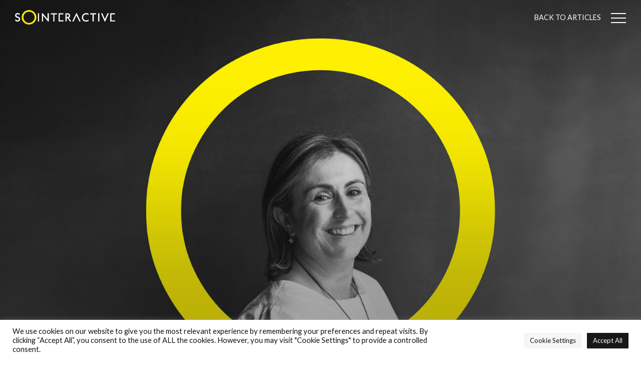

--- FILE ---
content_type: text/html; charset=UTF-8
request_url: https://sointeractive.co.za/news/meet-our-new-operations-director-melissa-kelly/
body_size: 16117
content:
<!DOCTYPE html>
<html lang="en">
<head>
    	
  <!-- Required meta tags -->
  <meta charset="utf-8">
  <meta http-equiv="X-UA-Compatible" content="IE=edge">
  <meta name="google" content="notranslate">
  <meta name="author" content="So Interactive - Digital Marketing Agency">
  <meta http-equiv="Content-Language" content="en">
  <meta content="width=device-width,initial-scale=1,maximum-scale=1,minimum-scale=1,user-scalable=no" name="viewport">
  <meta content="telephone=no" name="format-detection">
  <meta name="SKYPE_TOOLBAR" content="SKYPE_TOOLBAR_PARSER_COMPATIBLE" />
<meta name="facebook-domain-verification" content="f6m6l3cf3zb9q4whbxvcsg1zkb16w5" />

  <meta content="Digital Marketing Agency" itemprop="name">
  <meta content="So Interactive - Digital Marketing Agency | Small Agency, Big Ideas. We craft digital experiences for the world of tomorrow. Social | Design | Technology | Strategy" itemprop="description">
  <meta content="img/favicon-16x16.png" itemprop="image">
	

  <!-- Fonts -->
  <link href="https://fonts.googleapis.com/css?family=Lato:200,300,400,600,700,900" rel="stylesheet">
<!--
  <link href="https://fonts.googleapis.com/css?family=Roboto:100,100i,300,300i,400,400i,500,500i,700,700i,900,900i" rel="stylesheet">
  <link href="https://fonts.googleapis.com/css?family=Rufina" rel="stylesheet">
  <link href="https://fonts.googleapis.com/css?family=Montserrat" rel="stylesheet">
  <link rel="stylesheet" href="https://use.fontawesome.com/releases/v5.7.0/css/all.css" integrity="sha384-lZN37f5QGtY3VHgisS14W3ExzMWZxybE1SJSEsQp9S+oqd12jhcu+A56Ebc1zFSJ" crossorigin="anonymous">

  <!-- Bootstrap CSS --
  <link rel="stylesheet" type="text/css" href="https://sointeractive.co.za/wp-content/themes/so2018/css/bootstrap.min.css" />

  <!-- SOI theme --
  <link type="text/css" rel="stylesheet" href="https://sointeractive.co.za/wp-content/themes/so2018/css/soi.css">

  <!-- Animate and plugins --
  <link rel="stylesheet" type="text/css" href="https://sointeractive.co.za/wp-content/themes/so2018/css/animate.min.css" />
  <link rel="stylesheet" href="https://sointeractive.co.za/wp-content/themes/so2018/css/owl.carousel.min.css">
-->

  <link rel="apple-touch-icon" sizes="57x57" href="https://sointeractive.co.za/wp-content/themes/so2018/img/apple-icon-57x57.png">
  <link rel="apple-touch-icon" sizes="60x60" href="https://sointeractive.co.za/wp-content/themes/so2018/img/apple-icon-60x60.png">
  <link rel="apple-touch-icon" sizes="72x72" href="https://sointeractive.co.za/wp-content/themes/so2018/img/apple-icon-72x72.png">
  <link rel="apple-touch-icon" sizes="76x76" href="https://sointeractive.co.za/wp-content/themes/so2018/img/apple-icon-76x76.png">
  <link rel="apple-touch-icon" sizes="114x114" href="https://sointeractive.co.za/wp-content/themes/so2018/img/apple-icon-114x114.png">
  <link rel="apple-touch-icon" sizes="120x120" href="https://sointeractive.co.za/wp-content/themes/so2018/img/apple-icon-120x120.png">
  <link rel="apple-touch-icon" sizes="144x144" href="https://sointeractive.co.za/wp-content/themes/so2018/img/apple-icon-144x144.png">
  <link rel="apple-touch-icon" sizes="152x152" href="https://sointeractive.co.za/wp-content/themes/so2018/img/apple-icon-152x152.png">
  <link rel="apple-touch-icon" sizes="180x180" href="https://sointeractive.co.za/wp-content/themes/so2018/img/apple-icon-180x180.png">
  <link rel="icon" type="image/png" sizes="192x192"  href="https://sointeractive.co.za/wp-content/themes/so2018/img/android-icon-192x192.png">
  <link rel="icon" type="image/png" sizes="32x32" href="https://sointeractive.co.za/wp-content/themes/so2018/img/favicon-32x32.png">
  <link rel="icon" type="image/png" sizes="96x96" href="https://sointeractive.co.za/wp-content/themes/so2018/img/favicon-96x96.png">
  <link rel="icon" type="image/png" sizes="16x16" href="https://sointeractive.co.za/wp-content/themes/so2018/img/favicon-16x16.png">
  <link rel="manifest" href="https://sointeractive.co.za/wp-content/themes/so2018/manifest.json">

  <meta name="msapplication-TileColor" content="#ffffff">
  <meta name="msapplication-TileImage" content="https://sointeractive.co.za/wp-content/themes/so2018/img/ms-icon-144x144.png">
  <meta name="theme-color" content="#ffffff">

  <meta name="keywords" content="so interactive, so interactive digital creative agency, advertising agency, digital advertising, digital creative agency, application development, advertising online, art direction and design, b2b marketing, brand strategy, business social media, copywriting service, creative web design, custom web design company, graphic design websites, website developers, website design and development, social media agency">

  <title>New Operations Director: Melissa Kelly &#x2d; So Interactive</title>

<!-- The SEO Framework by Sybre Waaijer -->
<meta name="robots" content="max-snippet:-1,max-image-preview:standard,max-video-preview:-1" />
<meta name="description" content="We’re excited to announce that Melissa Kelly has joined So Interactive as our new Operations Director." />
<meta property="og:image" content="https://sointeractive.co.za/wp-content/uploads/2024/07/Mel-1.jpg" />
<meta property="og:image:width" content="1920" />
<meta property="og:image:height" content="1260" />
<meta property="og:locale" content="en_US" />
<meta property="og:type" content="article" />
<meta property="og:title" content="New Operations Director: Melissa Kelly &#x2d; So Interactive" />
<meta property="og:description" content="We’re excited to announce that Melissa Kelly has joined So Interactive as our new Operations Director." />
<meta property="og:url" content="https://sointeractive.co.za/news/meet-our-new-operations-director-melissa-kelly/" />
<meta property="og:site_name" content="So Interactive" />
<meta property="og:updated_time" content="2024-07-05T12:25+00:00" />
<meta property="article:publisher" content="https://www.facebook.com/sointeractiveagency" />
<meta property="article:published_time" content="2024-07-04T10:57+00:00" />
<meta property="article:modified_time" content="2024-07-05T12:25+00:00" />
<meta name="twitter:card" content="summary_large_image" />
<meta name="twitter:site" content="@so_interactive" />
<meta name="twitter:creator" content="@so_interactive" />
<meta name="twitter:title" content="New Operations Director: Melissa Kelly &#x2d; So Interactive" />
<meta name="twitter:description" content="We’re excited to announce that Melissa Kelly has joined So Interactive as our new Operations Director." />
<meta name="twitter:image" content="https://sointeractive.co.za/wp-content/uploads/2024/07/Mel-1.jpg" />
<meta name="twitter:image:width" content="1920" />
<meta name="twitter:image:height" content="1260" />
<link rel="canonical" href="https://sointeractive.co.za/news/meet-our-new-operations-director-melissa-kelly/" />
<script type="application/ld+json">{"@context":"https://schema.org","@type":"BreadcrumbList","itemListElement":[{"@type":"ListItem","position":1,"item":{"@id":"https://sointeractive.co.za/","name":"Digital Creative and Brand Design Agency | So Interactive"}},{"@type":"ListItem","position":2,"item":{"@id":"https://sointeractive.co.za/category/news/","name":"News"}},{"@type":"ListItem","position":3,"item":{"@id":"https://sointeractive.co.za/news/meet-our-new-operations-director-melissa-kelly/","name":"New Operations Director: Melissa Kelly"}}]}</script>
<meta name="google-site-verification" content="mn8P25RoGwvetOZ4OQYztIi45kw-R1AfBDMWlgqwKeQ" />
<!-- / The SEO Framework by Sybre Waaijer | 5.44ms meta | 1.83ms boot -->

<link rel='dns-prefetch' href='//use.fontawesome.com' />
<link rel='dns-prefetch' href='//hcaptcha.com' />
<link rel="alternate" type="application/rss+xml" title="So Interactive &raquo; Feed" href="https://sointeractive.co.za/feed/" />
<link rel="alternate" type="application/rss+xml" title="So Interactive &raquo; Comments Feed" href="https://sointeractive.co.za/comments/feed/" />
<link rel='stylesheet' id='wp-block-library-css'  href='https://sointeractive.co.za/wp-includes/css/dist/block-library/style.min.css?ver=55c0222fcd1617353da89e22953e7e95' media='all' />
<link rel='stylesheet' id='contact-form-7-css'  href='https://sointeractive.co.za/wp-content/plugins/contact-form-7/includes/css/styles.css?ver=5.5.3' media='all' />
<link rel='stylesheet' id='cookie-law-info-css'  href='https://sointeractive.co.za/wp-content/plugins/cookie-law-info/public/css/cookie-law-info-public.css?ver=2.0.6' media='all' />
<link rel='stylesheet' id='cookie-law-info-gdpr-css'  href='https://sointeractive.co.za/wp-content/plugins/cookie-law-info/public/css/cookie-law-info-gdpr.css?ver=2.0.6' media='all' />
<link rel='stylesheet' id='soi-fontawesome-css'  href='https://use.fontawesome.com/releases/v5.7.0/css/all.css?ver=55c0222fcd1617353da89e22953e7e95' media='all' />
<link rel='stylesheet' id='soi-bootstrap-css'  href='https://sointeractive.co.za/wp-content/themes/so2018/css/bootstrap.min.css?ver=55c0222fcd1617353da89e22953e7e95' media='all' />
<link rel='stylesheet' id='soi-animate-css'  href='https://sointeractive.co.za/wp-content/themes/so2018/css/animate.min.css?ver=55c0222fcd1617353da89e22953e7e95' media='all' />
<link rel='stylesheet' id='soi-owl.carousel-css'  href='https://sointeractive.co.za/wp-content/themes/so2018/css/owl.carousel.min.css?ver=55c0222fcd1617353da89e22953e7e95' media='all' />
<link rel='stylesheet' id='soi-theme-css'  href='https://sointeractive.co.za/wp-content/themes/so2018/css/soi.css?ver=55c0222fcd1617353da89e22953e7e95' media='all' />
<script src='https://sointeractive.co.za/wp-includes/js/jquery/jquery.min.js?ver=3.6.0' id='jquery-core-js'></script>
<script src='https://sointeractive.co.za/wp-includes/js/jquery/jquery-migrate.min.js?ver=3.3.2' id='jquery-migrate-js'></script>
<script id='cookie-law-info-js-extra'>
var Cli_Data = {"nn_cookie_ids":["__hssrc","elementor","_fbp","fr","YSC","VISITOR_INFO1_LIVE","yt-remote-device-id","yt-remote-connected-devices","__hstc","hubspotutk","CONSENT","__cf_bm","__hssc","__utma","__utmc","__utmz","__utmt","__utmb","cookielawinfo-checkbox-advertisement"],"cookielist":[],"non_necessary_cookies":{"necessary":["__hssrc","elementor"],"functional":["__cf_bm","__hssc"],"performance":["__utma","__utmc","__utmz","__utmt","__utmb"],"analytics":["__hstc","hubspotutk","CONSENT"],"advertisement":["_fbp","fr","YSC","VISITOR_INFO1_LIVE","yt-remote-device-id","yt-remote-connected-devices"]},"ccpaEnabled":"","ccpaRegionBased":"","ccpaBarEnabled":"","strictlyEnabled":["necessary","obligatoire"],"ccpaType":"gdpr","js_blocking":"1","custom_integration":"","triggerDomRefresh":"","secure_cookies":""};
var cli_cookiebar_settings = {"animate_speed_hide":"500","animate_speed_show":"500","background":"#FFF","border":"#b1a6a6c2","border_on":"","button_1_button_colour":"#181818","button_1_button_hover":"#131313","button_1_link_colour":"#fff","button_1_as_button":"1","button_1_new_win":"","button_2_button_colour":"#333","button_2_button_hover":"#292929","button_2_link_colour":"#101115","button_2_as_button":"","button_2_hidebar":"","button_3_button_colour":"#f6f6f6","button_3_button_hover":"#c5c5c5","button_3_link_colour":"#101115","button_3_as_button":"1","button_3_new_win":"","button_4_button_colour":"#f6f6f6","button_4_button_hover":"#c5c5c5","button_4_link_colour":"#101115","button_4_as_button":"1","button_7_button_colour":"#181818","button_7_button_hover":"#131313","button_7_link_colour":"#fff","button_7_as_button":"1","button_7_new_win":"","font_family":"inherit","header_fix":"","notify_animate_hide":"1","notify_animate_show":"","notify_div_id":"#cookie-law-info-bar","notify_position_horizontal":"right","notify_position_vertical":"bottom","scroll_close":"","scroll_close_reload":"","accept_close_reload":"","reject_close_reload":"","showagain_tab":"","showagain_background":"#fff","showagain_border":"#000","showagain_div_id":"#cookie-law-info-again","showagain_x_position":"100px","text":"#101115","show_once_yn":"","show_once":"10000","logging_on":"","as_popup":"","popup_overlay":"1","bar_heading_text":"","cookie_bar_as":"banner","popup_showagain_position":"bottom-right","widget_position":"left"};
var log_object = {"ajax_url":"https:\/\/sointeractive.co.za\/wp-admin\/admin-ajax.php"};
</script>
<script src='https://sointeractive.co.za/wp-content/plugins/cookie-law-info/public/js/cookie-law-info-public.js?ver=2.0.6' id='cookie-law-info-js'></script>
<link rel="https://api.w.org/" href="https://sointeractive.co.za/wp-json/" /><link rel="alternate" type="application/json" href="https://sointeractive.co.za/wp-json/wp/v2/posts/4959" /><link rel="EditURI" type="application/rsd+xml" title="RSD" href="https://sointeractive.co.za/xmlrpc.php?rsd" />
<link rel="wlwmanifest" type="application/wlwmanifest+xml" href="https://sointeractive.co.za/wp-includes/wlwmanifest.xml" /> 
<link rel="alternate" type="application/json+oembed" href="https://sointeractive.co.za/wp-json/oembed/1.0/embed?url=https%3A%2F%2Fsointeractive.co.za%2Fnews%2Fmeet-our-new-operations-director-melissa-kelly%2F" />
<link rel="alternate" type="text/xml+oembed" href="https://sointeractive.co.za/wp-json/oembed/1.0/embed?url=https%3A%2F%2Fsointeractive.co.za%2Fnews%2Fmeet-our-new-operations-director-melissa-kelly%2F&#038;format=xml" />
<style>
.h-captcha{position:relative;display:block;margin-bottom:2rem;padding:0;clear:both}.h-captcha[data-size="normal"]{width:303px;height:78px}.h-captcha[data-size="compact"]{width:164px;height:144px}.h-captcha[data-size="invisible"]{display:none}.h-captcha::before{content:'';display:block;position:absolute;top:0;left:0;background:url(https://sointeractive.co.za/wp-content/plugins/hcaptcha-for-forms-and-more/assets/images/hcaptcha-div-logo.svg) no-repeat;border:1px solid transparent;border-radius:4px}.h-captcha[data-size="normal"]::before{width:300px;height:74px;background-position:94% 28%}.h-captcha[data-size="compact"]::before{width:156px;height:136px;background-position:50% 79%}.h-captcha[data-theme="light"]::before,body.is-light-theme .h-captcha[data-theme="auto"]::before,.h-captcha[data-theme="auto"]::before{background-color:#fafafa;border:1px solid #e0e0e0}.h-captcha[data-theme="dark"]::before,body.is-dark-theme .h-captcha[data-theme="auto"]::before,html.wp-dark-mode-active .h-captcha[data-theme="auto"]::before,html.drdt-dark-mode .h-captcha[data-theme="auto"]::before{background-image:url(https://sointeractive.co.za/wp-content/plugins/hcaptcha-for-forms-and-more/assets/images/hcaptcha-div-logo-white.svg);background-repeat:no-repeat;background-color:#333;border:1px solid #f5f5f5}.h-captcha[data-size="invisible"]::before{display:none}.h-captcha iframe{position:relative}div[style*="z-index: 2147483647"] div[style*="border-width: 11px"][style*="position: absolute"][style*="pointer-events: none"]{border-style:none}
</style>
<style>
.elementor-widget-login .h-captcha{margin-bottom:0}
</style>
<!-- Facebook Pixel Code -->
<script>
!function(f,b,e,v,n,t,s){if(f.fbq)return;n=f.fbq=function(){n.callMethod?
n.callMethod.apply(n,arguments):n.queue.push(arguments)};if(!f._fbq)f._fbq=n;
n.push=n;n.loaded=!0;n.version='2.0';n.queue=[];t=b.createElement(e);t.async=!0;
t.src=v;s=b.getElementsByTagName(e)[0];s.parentNode.insertBefore(t,s)}(window,
document,'script','https://connect.facebook.net/en_US/fbevents.js');
fbq('init', '572505406259726', {
em: 'insert_email_variable'
});
fbq('track', 'PageView');
</script>
<noscript><img height="1" width="1" style="display:none"
src="https://www.facebook.com/tr?id=572505406259726&ev=PageView&noscript=1"
/></noscript>
<!-- DO NOT MODIFY -->
<!-- End Facebook Pixel Code -->
<script id="mcjs">!function(c,h,i,m,p){m=c.createElement(h),p=c.getElementsByTagName(h)[0],m.async=1,m.src=i,p.parentNode.insertBefore(m,p)}(document,"script","https://chimpstatic.com/mcjs-connected/js/users/7c5a9ee566e01fb8ae030767a/b49a790f441029f5e7f1bfa37.js");</script>
<script>var w=window;var p = w.location.protocol;if(p.indexOf("http") < 0){p = "http"+":";}var d = document;var f = d.getElementsByTagName('script')[0],s = d.createElement('script');s.type = 'text/javascript'; s.async = false; if (s.readyState){s.onreadystatechange = function(){if FALSE}catch(e){}}};}else {s.onload = function(){try{loadwaprops("27218d28c96aa859e11c6158a53db90a5","24dafcd5126f8a7996a73058460b2a736","29a10f309908b771dfac556cf735c4cbef4ad4b279730a79d","239073ec48116cf197680e0ded418c7d95365f39babad1219","0.0");}catch(e){}};};s.src =p+"//marketinghub.zoho.com/hub/js/WebsiteAutomation.js";f.parentNode.insertBefore(s, f);</script>
<!-- Start of HubSpot Embed Code -->
  <script type="text/javascript" id="hs-script-loader" async defer src="//js.hs-scripts.com/2536280.js"></script>
<!-- End of HubSpot Embed Code -->

<script>
document.addEventListener( 'wpcf7mailsent', function( event ) {
  ga('send', 'event', 'Contact Form', 'submit');
}, false );
</script>
<script type="text/javascript">
_linkedin_partner_id = "1172684";
window._linkedin_data_partner_ids = window._linkedin_data_partner_ids || [];
window._linkedin_data_partner_ids.push(_linkedin_partner_id);
</script><script type="text/javascript">
(function(l) {
if (!l){window.lintrk = function(a,b){window.lintrk.q.push([a,b])};
window.lintrk.q=[]}
var s = document.getElementsByTagName("script")[0];
var b = document.createElement("script");
b.type = "text/javascript";b.async = true;
b.src = "https://snap.licdn.com/li.lms-analytics/insight.min.js";
s.parentNode.insertBefore(b, s);})(window.lintrk);
</script>
<noscript>
<img height="1" width="1" style="display:none;" alt="" src="https://px.ads.linkedin.com/collect/?pid=1172684&fmt=gif" />
</noscript>
			<script type="text/javascript">
				var cli_flush_cache = true;
			</script>
<noscript><style>.lazyload[data-src]{display:none !important;}</style></noscript><style>.lazyload{background-image:none !important;}.lazyload:before{background-image:none !important;}</style><!-- Google Tag Manager -->
<script>(function(w,d,s,l,i){w[l]=w[l]||[];w[l].push({'gtm.start':
new Date().getTime(),event:'gtm.js'});var f=d.getElementsByTagName(s)[0],
j=d.createElement(s),dl=l!='dataLayer'?'&l='+l:'';j.async=true;j.src=
'https://www.googletagmanager.com/gtm.js?id='+i+dl;f.parentNode.insertBefore(j,f);
})(window,document,'script','dataLayer','GTM-MMFJ4TM7');</script>
<!-- End Google Tag Manager --><style>
span[data-name="hcap-cf7"] .h-captcha{margin-bottom:0}span[data-name="hcap-cf7"]~input[type="submit"],span[data-name="hcap-cf7"]~button[type="submit"]{margin-top:2rem}
</style>
<link rel="icon" href="https://sointeractive.co.za/wp-content/uploads/2019/06/android-icon-192x192-1-150x150.png" sizes="32x32" />
<link rel="icon" href="https://sointeractive.co.za/wp-content/uploads/2019/06/android-icon-192x192-1.png" sizes="192x192" />
<link rel="apple-touch-icon" href="https://sointeractive.co.za/wp-content/uploads/2019/06/android-icon-192x192-1.png" />
<meta name="msapplication-TileImage" content="https://sointeractive.co.za/wp-content/uploads/2019/06/android-icon-192x192-1.png" />
		<style id="wp-custom-css">
			h2, .h2 {
    font-weight: 600;
}		</style>
		
</head>

<body class="meet-our-new-operations-director-melissa-kelly body-dark nav-caps">
<script data-cfasync="false">var ewww_webp_supported=false;</script>
<!-- Google Tag Manager (noscript) -->
<noscript><iframe 
height="0" width="0" style="display:none;visibility:hidden" data-src="https://www.googletagmanager.com/ns.html?id=GTM-MMFJ4TM7" class="lazyload"></iframe></noscript>
<!-- End Google Tag Manager (noscript) -->
<!--  <div class="follower" id="follower"></div>-->
<!--  <div class="cursor-dot"></div>-->
<!--   <div class="temp-loader"></div> -->
  <div id="totop"></div>


  <nav class="navbar navbar-fixed nav-white fixed-top flex-this flex-direction-horizontal flex-align-center">
    <!-- Brand -->
    <div class="flex-grow">
      <a class="navbar-brand animsition-link" href="https://sointeractive.co.za/">
        <svg id="Layer_1" data-name="Layer 1" xmlns="http://www.w3.org/2000/svg" xmlns:xlink="http://www.w3.org/1999/xlink" viewBox="0 0 351.11 51"><defs><style>.cls-1,.cls-4{fill:none;}.cls-2{clip-path:url(#clip-path);}.cls-3{fill:#ffed00;}.cls-4{stroke:#ffed00;stroke-miterlimit:2.56;stroke-width:1.6px;}.cls-5{fill:#fff; /*stroke: #999; stroke-width: 1px;*/}</style><clipPath id="clip-path"><rect class="cls-1" width="351.11" height="51"/></clipPath></defs><g class="cls-2"><path class="cls-3" d="M67.74,17.64a20.79,20.79,0,0,0-4.32-6.45A20.53,20.53,0,0,0,57,6.8a19.3,19.3,0,0,0-7.85-1.61,20.1,20.1,0,0,0-8,1.58,19.54,19.54,0,0,0-6.41,4.36,20.92,20.92,0,0,0-4.29,6.48,19.93,19.93,0,0,0-1.58,7.89,19.85,19.85,0,0,0,1.58,7.92,21,21,0,0,0,4.29,6.45A20.16,20.16,0,0,0,57,44.19a20.67,20.67,0,0,0,6.45-4.36,20.26,20.26,0,0,0,4.32-6.45,19.94,19.94,0,0,0,1.58-7.89,19.7,19.7,0,0,0-1.58-7.86m4.46,17.6A24.57,24.57,0,0,1,58.86,48.31a26.08,26.08,0,0,1-19.48,0,24.72,24.72,0,0,1-8-5.21A25,25,0,0,1,26,35.27a23.86,23.86,0,0,1-2-9.78,24.48,24.48,0,0,1,7.3-17.6,24.79,24.79,0,0,1,8-5.21,26.17,26.17,0,0,1,19.51,0A24.48,24.48,0,0,1,72.2,15.76a24,24,0,0,1,2,9.74,24,24,0,0,1-2,9.74"/><path class="cls-4" d="M67.74,17.64a20.79,20.79,0,0,0-4.32-6.45A20.53,20.53,0,0,0,57,6.8a19.3,19.3,0,0,0-7.85-1.61,20.1,20.1,0,0,0-8,1.58,19.54,19.54,0,0,0-6.41,4.36,20.92,20.92,0,0,0-4.29,6.48,19.93,19.93,0,0,0-1.58,7.89,19.85,19.85,0,0,0,1.58,7.92,21,21,0,0,0,4.29,6.45A20.16,20.16,0,0,0,57,44.19a20.67,20.67,0,0,0,6.45-4.36,20.26,20.26,0,0,0,4.32-6.45,19.94,19.94,0,0,0,1.58-7.89A19.7,19.7,0,0,0,67.74,17.64Zm4.46,17.6A24.57,24.57,0,0,1,58.86,48.31a26.08,26.08,0,0,1-19.48,0,24.72,24.72,0,0,1-8-5.21A25,25,0,0,1,26,35.27a23.86,23.86,0,0,1-2-9.78,24.48,24.48,0,0,1,7.3-17.6,24.79,24.79,0,0,1,8-5.21,26.17,26.17,0,0,1,19.51,0A24.48,24.48,0,0,1,72.2,15.76a24,24,0,0,1,2,9.74A24,24,0,0,1,72.2,35.24Z"/></g><polygon class="cls-5" points="200.54 40.06 214.69 11.02 216.39 11.02 230.02 39.98 225.97 40.65 215.35 18.76 204.96 40.57 200.54 40.06"/><polygon class="cls-5" points="80.41 11.39 84.39 11.02 84.39 39.98 80.33 40.42 80.41 11.39"/><polygon class="cls-5" points="94.19 11.17 94.19 40.42 98.32 39.91 98.32 19.57 116.15 40.57 118.51 40.57 118.51 11.02 114.31 11.39 114.31 31.88 96.47 11.02 94.19 11.17"/><polygon class="cls-5" points="125.73 11.31 125.14 15.37 134.14 15.37 134.14 40.35 138.26 39.91 138.26 15.37 146.81 15.37 146.81 11.39 125.73 11.31"/><polygon class="cls-5" points="152.63 11.31 152.63 40.06 169.73 40.06 170.1 36.15 156.76 36.15 156.84 15.44 169.59 15.29 169.14 11.39 152.63 11.31"/><g class="cls-2"><path class="cls-5" d="M187.2,23.47c-2,1.33-6.26.74-6.26.74V15.37h4.13a4.15,4.15,0,0,1,3.76,4c.07,1.18.37,2.8-1.62,4.13M192.43,16a8.76,8.76,0,0,0-5.53-4.28s-2.58-.37-3.32-.37-6.78.15-6.78.15V40.35l4.2-.44L181.08,28s2.14-.88,4.5,2.36,6.93,10.24,6.93,10.24l4.5-1.18-8.77-12s7.3-2.65,4.2-11.42"/><path class="cls-5" d="M257.8,18s-7.29-5.9-14.74-1.18c0,0-5.9,3.91-3.68,12.53s12.53,9.06,18.65,4l-.37,5.09s-11.35,6.78-20.12-3.17a14.73,14.73,0,0,1-2.95-11.79,15.73,15.73,0,0,1,8.11-11.13,14.81,14.81,0,0,1,14.74.74Z"/></g><polygon class="cls-5" points="263.56 11.31 263.04 15.29 271.81 15.44 271.81 40.42 276.08 39.91 276.08 15.44 284.56 15.44 284.56 11.31 263.56 11.31"/><polygon class="cls-5" points="291.63 11.39 291.63 40.42 295.61 39.84 295.61 10.87 291.63 11.39"/><polygon class="cls-5" points="301.88 11.61 306.01 11.02 315.14 31.88 324.43 11.02 328.78 11.53 315.88 40.72 314.26 40.72 301.88 11.61"/><polygon class="cls-5" points="333.64 11.39 333.64 40.2 350.74 40.2 351.11 36.3 337.99 36.3 337.99 15.37 350.6 15.37 350.23 11.39 333.64 11.39"/><g class="cls-2"><path class="cls-5" d="M15.62,17.72,17,13.82S12.38,7.92,4.13,12c0,0-5.23,2.65-3.46,9.36,0,0,.74,3.76,7.08,5.67,0,0,6,1.7,5.75,4.57,0,0,.66,2.73-2.58,4.35,0,0-4.5,2.21-9.06-3.68L0,36a10.69,10.69,0,0,0,10.32,4.35,8.63,8.63,0,0,0,7.59-8.77s.59-5.82-7.22-8.11c0,0-6.12-1.33-6-4.72,0,0-.74-3.1,3.68-4.05a8,8,0,0,1,6.12,2.06Z"/></g></svg>
      </a>
    </div>

      <div class="nav-link-side d-none d-sm-block text-uppercase">
    <a href="https://sointeractive.co.za/news/">Back to Articles</a>
  </div>
      
    <!-- Links -->
    <ul class="navbar-nav" id="mainnav">
      <div class="nav-middle offset-1 col-11">
        <div class="row">
          <div class="col-md-5 col-xl-4">
            <li class="nav-item">
              <a class="nav-link" href="https://sointeractive.co.za/"><span>Home</span></a>
            </li><br />
            <li class="nav-item">
              <a class="nav-link" href="https://sointeractive.co.za/about/"><span>About us</span></a>
            </li><br />
            <li class="nav-item">
              <a class="nav-link" href="https://sointeractive.co.za/what-we-do/digital-agency-services/"><span>What we do</span></a>
            </li><br />
            <li class="nav-item">
              <a class="nav-link" href="https://sointeractive.co.za/work/"><span>Our work</span></a>
            </li><br />
            <li class="nav-item">
              <a class="nav-link" href="https://sointeractive.co.za/news/"><span>News & Insights</span></a>
            </li><br />
			  <li class="nav-item">
              <a class="nav-link" href="https://sointeractive.co.za/careers/"><span>Careers</span></a>
            </li><br />
            <li class="nav-item">
              <a class="nav-link" href="https://sointeractive.co.za/contact/"><span>Contact</span></a>
            </li>
          </div>

          <div class="offset-md-1 col-md-6 col-xl-5 offset-xl-3  nav-side-text">
            <br class="d-block d-md-none" /><br class="d-block d-md-none" />
            <p class="h1 no-margin-bottom no-line">South Africa</p>
            <p>
              <a href="https://www.google.com/maps/place/So+Interactive/@-26.1064109,28.0547952,17z/data=!3m1!4b1!4m5!3m4!1s0x1e95121f418b47b1:0xcdd398122fd6ae7c!8m2!3d-26.1064159!4d28.0569708" class="link text-capitalize">138 West St <br /> Sandown,<br /> Sandton,<br /> 2031</a>
            </p>
            <p>
             <a href="https://www.google.com/maps/place/Watershed,+17+Dock+Rd,+Victoria+%26+Alfred+Waterfront,+Cape+Town,+8002/@-33.9069991,18.4158677,17z/data=!3m1!4b1!4m6!3m5!1s0x1dcc675af5f41d27:0x7ea24025534f2739!8m2!3d-33.9069991!4d18.4184426!16s%2Fg%2F11c0w5319z?entry=ttu" class="link text-capitalize">17 Dock Road <br />Victoria & Alfred Waterfront,<br /> Cape Town,<br /> 8002</a>
            </p>
            <p>
              <a href="tel:0105990322" class="link">010&nbsp;599&nbsp;0322</a>
            </p>

            <div class="social-icons">
				<a href="https://www.youtube.com/channel/UCZ35ICr4sP9PpbC_gtkCt5A/videos" target="_blank" class="link social"><i class="fab fa-youtube"></i></a>
				<a href="https://www.facebook.com/sointeractiveagency" target="_blank" class="link social"><i class="fab fa-facebook-f"></i></a>
				<a href="https://www.behance.net/SoInteractive" target="_blank" class="link social"><i class="fab fa-behance"></i></a>
				<a href="https://twitter.com/so_interactive" target="_blank" class="link social"><i class="fab fa-twitter"></i></a>
				<a href="https://www.instagram.com/sointeractive/" target="_blank" class="link social"><i class="fab fa-instagram"></i></a>
				<a href="https://dribbble.com/sointeractive" target="_blank" class="link social"><i class="fab fa-dribbble"></i></a>
				<a href="http://www.linkedin.com/company/1164992" target="_blank" class="link social"><i class="fab fa-linkedin-in"></i></a>
            </div>
          </div>
        </div>
      </div>
    </ul>


    <button id="maintoggle">
      <div class="hamburger">
        <span></span>
        <span></span>
        <span></span>
      </div>
      <div class="cross">
        <span></span>
        <span></span>
      </div>
    </button>
  </nav>
    <section class="text-white header-top gradient-bottom blog-header">
      <div class="header-background no-overlay ">
        <div class="item container">
          <img width="1920" height="1260" src="https://sointeractive.co.za/wp-content/uploads/2024/07/Mel-1.jpg" class="animatable fadeIn wp-post-image" alt="" srcset="https://sointeractive.co.za/wp-content/uploads/2024/07/Mel-1.jpg 1920w, https://sointeractive.co.za/wp-content/uploads/2024/07/Mel-1-300x197.jpg 300w, https://sointeractive.co.za/wp-content/uploads/2024/07/Mel-1-1024x672.jpg 1024w, https://sointeractive.co.za/wp-content/uploads/2024/07/Mel-1-768x504.jpg 768w, https://sointeractive.co.za/wp-content/uploads/2024/07/Mel-1-1536x1008.jpg 1536w" sizes="(max-width: 1920px) 100vw, 1920px" />        </div>
        <div class="info col-md-11 offset-md-1 absolute">
		            <p class="side-info animatable fadeInUp animationDelay"><span class="title h1">Date posted</span> <time>July, 2024</time></p>
        </div>
      </div>

    </section>

    <main>
      <section class="news-article no-padding-bottom">
        <article class="container no-padding-sides">
          <div class="row">
            <div class="col-lg-7 offset-lg-1 col-md-10">
              <h6 class="animatable fadeIn animationDelayMed">Article</h6>
              <h1>Meet Our New Operations Director: Melissa Kelly</h1>
              
<p>We’re excited to announce that Melissa Kelly has joined So Interactive as our new Operations Director. With over 27 years of digital experience in both the UK and South Africa, Melissa brings a wealth of knowledge and expertise to our team. Her impressive background in client service and account management, coupled with her dedication to delivering excellence, makes her a perfect fit as we continue to expand and innovate.</p>



<p>This announcement comes on the heels of our recent expansion to Cape Town, which has seen us open a new office at the V&amp;A Waterfront. This strategic move aims to better serve our growing client base both in Cape Town and internationally, while continuing to provide exceptional service to our Johannesburg clients via our Sandton office.</p>



<p>Melissa&#8217;s career spans numerous roles at high-profile agencies, where she has overseen major accounts for clients such as Nestlé,Kimberly Clark, Unilever, P&amp;G,Barclays/Absa Bank,Nike,Bridgestone and Tiger Brands.Now based in Cape Town, Melissa is excited about what lies ahead. &#8220;Returning to South Africa presents an immense opportunity to leverage my global experience and contribute to the dynamic and growing digital landscape here,&#8221; she says. As Operations Director, Melissa will play a crucial role in managing So Interactive&#8217;s operations, ensuring the profitability of projects, and driving the agency forward in both local and international markets.</p>



<p>Her experience with global accounts, particularly in the FMCG sector, will be invaluable as we continue to expand our reach and deliver best-in-class digital experiences for our clients.&nbsp;&#8220;We’re delighted to welcome Melissa to the team&#8221; says Darren Mansour, our Founder and Director. &#8220;Her ability to drive new business, build relationships, and lead high-performing teams will be instrumental in navigating this exciting phase of growth. With Melissa on board, we’re confident in our ability to provide unparalleled service and innovative solutions to our clients.&#8221;</p>



<p>Melissa&#8217;s ability to seamlessly integrate diverse talents and opportunities from different markets aligns perfectly with So Interactive&#8217;s recent expansion and goals. Her leadership and expertise will undoubtedly contribute to our mission of creating digital experiences that move people and build value for brands. We look forward to the journey ahead and the incredible possibilities in store!</p>



<p>Want to give your brand the competitive edge? Get in touch with Darren Mansour at <a rel="noreferrer noopener" href="mailto:darren@sointeractive.co.za" target="_blank">darren@sointeractive.co.za</a> or Melissa Kelly at <a rel="noreferrer noopener" href="mailto:melissa.kelly@sointeractive.co.za" target="_blank">melissa.kelly@sointeractive.co.za</a>.</p>
            </div>
            <div class="col-md-3 offset-md-1 rule-left">
              <div class="blog-more d-none d-md-block d-lg-block d-xl-block">
                <div class="side-info">
                  <span class="title h1">Related blog posts</span>
                                      <a href="https://sointeractive.co.za/news/double-the-impact-were-expanding-to-cape-town/" class="sub-text">Double the Impact: We’re Expanding to Cape Town</a>
                                        <a href="https://sointeractive.co.za/news/digital-marketing-in-south-africa-a-catalyst-for-business-transformation/" class="sub-text">Digital Marketing in South Africa: A Catalyst for Business Transformation</a>
                                        <a href="https://sointeractive.co.za/news/build-a-bond-with-customers-through-digital/" class="sub-text">Build A Bond With Customers Through Digital</a>
                                        <a href="https://sointeractive.co.za/news/clutch-names-so-interactive-a-top-advertising-and-marketing-company-in-south-africa/" class="sub-text">Clutch Names So Interactive a Top Advertising and Marketing Company in South Africa!</a>
                                    </div>
              </div>
            </div>
          </div>


        </article>

        <article class="container">
          <section class="no-padding-bottom no-padding-top no-line">
  <!-- <article class="offset-md-1 col-md-5 col-xl-3 no-padding-all animatable fadeInUp"> -->
  <article class="offset-md-1 col-md-10 no-padding-sides animatable fadeInUp">
    <div class="row flex-align-center">
      <div class="col-md-6">
        <div class="share-icons">
          <!-- AddToAny BEGIN -->
          <span class="a2a_kit a2a_kit_size_32 a2a_default_style" data-a2a-url="https://sointeractive.co.za/news/meet-our-new-operations-director-melissa-kelly/" data-a2a-title="Meet Our New Operations Director: Melissa Kelly">
            <a class="a2a_button_facebook"><i class="fab fa-facebook-f"></i></a>
            <a class="a2a_button_twitter"><i class="fab fa-twitter"></i></a>
            <a class="a2a_button_linkedin"><i class="fab fa-linkedin-in"></i></a>
            <a class="a2a_button_copy_link"><i class="fas fa-share-alt"></i></a>
          </span>
          <script async src="https://static.addtoany.com/menu/page.js"></script>
          <!-- AddToAny END -->
        </div>
      </div>
      <div class="text-right col-md-6">
                        <a href="https://sointeractive.co.za/news/digital-marketing-in-south-africa-a-catalyst-for-business-transformation/" class="direction-arrow next page-next">
          <p class="side-info project-title">
            <span class="title">Up next</span>
            <span class="sub-text">Digital Marketing in South Africa: A Catalyst for Business Transformation</span>
          </p>
          <svg class="circle" xmlns="http://www.w3.org/2000/svg" xmlns:xlink="http://www.w3.org/1999/xlink" viewBox="0 0 64 64">
            <g>
              <ellipse class="background" ry="30" rx="30" cy="31" cx="31" stroke-width="2"></ellipse>
              <ellipse class="foreground" ry="29.5" rx="29.5" cy="32" cx="32" stroke-width="3"></ellipse>
            </g>
          </svg>
        </a>
              </div>
    </div>
  </article>
</section>
        </article>
      </section>
    </main>
<div class=" no-line">
  <section class="text-center hide-on-contact">
    <article class="container no-padding-sides">
      <div class="row flex-none animatable fadeIn">
        <h1 class="col-12">Get started</h1>
        <h2 class="col-12">Let's work together.</h2>
       <!-- Removed Temporarly <p class="col-12"><big>Tell us about your vision and let's make it a reality.</big></p>-->
    
<div class="col-12 col-sm-6 offset-sm-3 col-lg-4 offset-lg-4">
  <a href="https://sointeractive.co.za/contact" 
     class="btn btn-primary animatable fadeInDown animationDelay"
     style="
       display:inline-block;
       padding:12px 24px;
       background:#000;
       color:#fff;
       text-decoration:none;
       border-radius:4px;
       transition: all 0.3s ease;
     "
     onmouseover="this.style.background='#ffe901'; this.style.color='#000';"
     onmouseout="this.style.background='#000'; this.style.color='#fff';">
     Contact Us
  </a>
</div>
    
      </div>
    </article>
  </section>
</div>

<div class="background-grey-light">
  <a class="totop" href="#totop"></a>

<!-- 
<script src="https://code.jquery.com/jquery-3.4.1.min.js"></script>
<script src="https://sointeractive.co.za/wp-content/themes/so2018/js/jquery.touchSwipe.min.js"></script>
<script defer src="https://sointeractive.co.za/wp-content/themes/so2018/js/owl.carousel.min.js"></script>
<script defer src="https://sointeractive.co.za/wp-content/themes/so2018/js/owl.linked.js"></script>
<script src="https://sointeractive.co.za/wp-content/themes/so2018/js/particles.min.js"></script>


<script src="https://cdnjs.cloudflare.com/ajax/libs/gsap/3.1.1/gsap.min.js"></script>
<script src="https://sointeractive.co.za/wp-content/themes/so2018/js/TweenMax.min.js"></script>
<script src="https://sointeractive.co.za/wp-content/themes/so2018/js/jquery.gsap.min.js"></script>
<script src="https://sointeractive.co.za/wp-content/themes/so2018/js/bootstrap.min.js"></script>
<script src="https://sointeractive.co.za/wp-content/themes/so2018/js/validate.bootstrap.jquery.min.js"></script>
<script src="https://sointeractive.co.za/wp-content/themes/so2018/js/validate.form.js"></script>
<script src="https://sointeractive.co.za/wp-content/themes/so2018/js/soi.animations.js"></script>
<script src="https://sointeractive.co.za/wp-content/themes/so2018/js/soi.carousels.js"></script>
<script src="https://sointeractive.co.za/wp-content/themes/so2018/js/soi.js"></script>
-->

<footer>
  <article class="container no-padding-sides">
    <div class="row">
      <div class="d-none d-sm-block col-sm-4 col-lg-3">
        <p class="h4">Looking for something?</p>
        <a href="https://sointeractive.co.za/" class="link">home</a><br />
        <a href="https://sointeractive.co.za/about/" class="link">about us</a><br />
        <a href="https://sointeractive.co.za/what-we-do/digital-agency-services/" class="link">what we do</a><br />
        <a href="https://sointeractive.co.za/work/" class="link">our work</a><br />
        <a href="https://sointeractive.co.za/news/" class="link">news & insights</a><br />
        <a href="https://sointeractive.co.za/contact/" class="link">contact</a><br/>
        <a href="https://sointeractive.co.za/privacy-policy/" class="link">legal</a><br/>
		<a href="https://sointeractive.co.za/what-we-do/digital_marketing_agency/" class="link">Digital Marketing Agency</a><br/>
        <a href="https://sointeractive.co.za/wp-content/uploads/2024/09/SO-interactive-PAIA-v2_web.pdf" class="link" target="_blank">PAIA</a>    
      </div>

      <div class="col-sm-4 offset-lg-3 col-lg-3 hide-on-contact">
        <br class="d-md-none" /><br class="d-md-none" />
        <p class="h4">Let's get going</p>
        <a href="tel:+27105990322" class="link">010 599 0322</a><br />
        <a href='mai&#108;to&#58;&#104;&#37;6&#53;&#37;6Cl%6F%4&#48;%73oi&#110;&#37;&#55;4er&#37;61c&#37;74ive&#46;c&#37;&#54;&#70;&#46;z&#97;' class="link text-lowercase">he&#108;&#108;&#111;&#64;so&#105;nter&#97;&#99;tive&#46;c&#111;&#46;za</a><br /><br />
        <a href="https://www.google.com/maps/dir/-25.9391488,28.196864/so+interactive/@-26.0095462,28.0398894,12z/data=!3m1!4b1!4m9!4m8!1m1!4e1!1m5!1m1!1s0x1e95121f418b47b1:0xcdd398122fd6ae7c!2m2!1d28.0569839!2d-26.1064109" class="link text-capitalize">138 West St, Sandown<br />Sandton, 2031</a><br /><br />
            <a href="https://www.google.com/maps/place/Watershed,+17+Dock+Rd,+Victoria+%26+Alfred+Waterfront,+Cape+Town,+8002/@-33.9069991,18.4158677,17z/data=!3m1!4b1!4m6!3m5!1s0x1dcc675af5f41d27:0x7ea24025534f2739!8m2!3d-33.9069991!4d18.4184426!16s%2Fg%2F11c0w5319z?entry=ttu" class="link text-capitalize">17 Dock Road, Victoria & Alfred Waterfront <br />Cape Town,  8002</a>
      </div>

      <div class="col-sm-4 col-lg-3">
        <br class="d-md-none" /><br class="d-md-none" />
        <p class="h4">Let's socialise</p>
        <a href="https://www.youtube.com/channel/UCZ35ICr4sP9PpbC_gtkCt5A/videos" target="_blank" class="link social"><i class="fab fa-youtube"></i></a>
        <a href="https://www.facebook.com/sointeractiveagency" target="_blank" class="link social"><i class="fab fa-facebook-f"></i></a>
        <a href="https://www.behance.net/SoInteractive" target="_blank" class="link social"><i class="fab fa-behance"></i></a>
        <a href="https://twitter.com/so_interactive" target="_blank" class="link social"><i class="fab fa-twitter"></i></a>
        <a href="https://www.instagram.com/sointeractive/" target="_blank" class="link social"><i class="fab fa-instagram"></i></a>
        <a href="https://dribbble.com/sointeractive" target="_blank" class="link social"><i class="fab fa-dribbble"></i></a>
        <a href="http://www.linkedin.com/company/1164992" target="_blank" class="link social"><i class="fab fa-linkedin-in"></i></a>
        <br /><br />
        <p class="copyright">&copy; 2022 So Interactive</p>
      </div>
    </div>
  </article>
</footer>
</div>
<!--googleoff: all--><div id="cookie-law-info-bar" data-nosnippet="true"><span><div class="cli-bar-container cli-style-v2"><div class="cli-bar-message">We use cookies on our website to give you the most relevant experience by remembering your preferences and repeat visits. By clicking “Accept All”, you consent to the use of ALL the cookies. However, you may visit "Cookie Settings" to provide a controlled consent.</div><div class="cli-bar-btn_container"><a role='button' tabindex='0' class="medium cli-plugin-button cli-plugin-main-button cli_settings_button" style="margin:0px 5px 0px 0px;" >Cookie Settings</a><a id="wt-cli-accept-all-btn" tabindex="0" role='button' data-cli_action="accept_all"  class="wt-cli-element medium cli-plugin-button wt-cli-accept-all-btn cookie_action_close_header cli_action_button" >Accept All</a></div></div></span></div><div id="cookie-law-info-again" style="display:none;" data-nosnippet="true"><span id="cookie_hdr_showagain">Manage consent</span></div><div class="cli-modal" data-nosnippet="true" id="cliSettingsPopup" tabindex="-1" role="dialog" aria-labelledby="cliSettingsPopup" aria-hidden="true">
  <div class="cli-modal-dialog" role="document">
	<div class="cli-modal-content cli-bar-popup">
	  	<button type="button" class="cli-modal-close" id="cliModalClose">
			<svg class="" viewBox="0 0 24 24"><path d="M19 6.41l-1.41-1.41-5.59 5.59-5.59-5.59-1.41 1.41 5.59 5.59-5.59 5.59 1.41 1.41 5.59-5.59 5.59 5.59 1.41-1.41-5.59-5.59z"></path><path d="M0 0h24v24h-24z" fill="none"></path></svg>
			<span class="wt-cli-sr-only">Close</span>
	  	</button>
	  	<div class="cli-modal-body">
			<div class="cli-container-fluid cli-tab-container">
	<div class="cli-row">
		<div class="cli-col-12 cli-align-items-stretch cli-px-0">
			<div class="cli-privacy-overview">
				<h4>Privacy Overview</h4>				<div class="cli-privacy-content">
					<div class="cli-privacy-content-text">This website uses cookies to improve your experience while you navigate through the website. Out of these, the cookies that are categorized as necessary are stored on your browser as they are essential for the working of basic functionalities of the website. We also use third-party cookies that help us analyze and understand how you use this website. These cookies will be stored in your browser only with your consent. You also have the option to opt-out of these cookies. But opting out of some of these cookies may affect your browsing experience.</div>
				</div>
				<a class="cli-privacy-readmore"  aria-label="Show more" tabindex="0" role="button" data-readmore-text="Show more" data-readless-text="Show less"></a>			</div>
		</div>
		<div class="cli-col-12 cli-align-items-stretch cli-px-0 cli-tab-section-container">
												<div class="cli-tab-section">
						<div class="cli-tab-header">
							<a role="button" tabindex="0" class="cli-nav-link cli-settings-mobile" data-target="necessary" data-toggle="cli-toggle-tab">
								Necessary							</a>
							<div class="wt-cli-necessary-checkbox">
                        <input type="checkbox" class="cli-user-preference-checkbox"  id="wt-cli-checkbox-necessary" data-id="checkbox-necessary" checked="checked"  />
                        <label class="form-check-label" for="wt-cli-checkbox-necessary">Necessary</label>
                    </div>
                    <span class="cli-necessary-caption">Always Enabled</span> 						</div>
						<div class="cli-tab-content">
							<div class="cli-tab-pane cli-fade" data-id="necessary">
								<div class="wt-cli-cookie-description">
									Necessary cookies are absolutely essential for the website to function properly. These cookies ensure basic functionalities and security features of the website, anonymously.
<table class="cookielawinfo-row-cat-table cookielawinfo-winter"><thead><tr><th class="cookielawinfo-column-1">Cookie</th><th class="cookielawinfo-column-3">Duration</th><th class="cookielawinfo-column-4">Description</th></tr></thead><tbody><tr class="cookielawinfo-row"><td class="cookielawinfo-column-1">cookielawinfo-checkbox-advertisement</td><td class="cookielawinfo-column-3">1 year</td><td class="cookielawinfo-column-4">Set by the GDPR Cookie Consent plugin, this cookie is used to record the user consent for the cookies in the "Advertisement" category .</td></tr><tr class="cookielawinfo-row"><td class="cookielawinfo-column-1">cookielawinfo-checkbox-analytics</td><td class="cookielawinfo-column-3">11 months</td><td class="cookielawinfo-column-4">This cookie is set by GDPR Cookie Consent plugin. The cookie is used to store the user consent for the cookies in the category "Analytics".</td></tr><tr class="cookielawinfo-row"><td class="cookielawinfo-column-1">cookielawinfo-checkbox-functional</td><td class="cookielawinfo-column-3">11 months</td><td class="cookielawinfo-column-4">The cookie is set by GDPR cookie consent to record the user consent for the cookies in the category "Functional".</td></tr><tr class="cookielawinfo-row"><td class="cookielawinfo-column-1">cookielawinfo-checkbox-necessary</td><td class="cookielawinfo-column-3">11 months</td><td class="cookielawinfo-column-4">This cookie is set by GDPR Cookie Consent plugin. The cookies is used to store the user consent for the cookies in the category "Necessary".</td></tr><tr class="cookielawinfo-row"><td class="cookielawinfo-column-1">cookielawinfo-checkbox-others</td><td class="cookielawinfo-column-3">11 months</td><td class="cookielawinfo-column-4">This cookie is set by GDPR Cookie Consent plugin. The cookie is used to store the user consent for the cookies in the category "Other.</td></tr><tr class="cookielawinfo-row"><td class="cookielawinfo-column-1">cookielawinfo-checkbox-performance</td><td class="cookielawinfo-column-3">11 months</td><td class="cookielawinfo-column-4">This cookie is set by GDPR Cookie Consent plugin. The cookie is used to store the user consent for the cookies in the category "Performance".</td></tr><tr class="cookielawinfo-row"><td class="cookielawinfo-column-1">elementor</td><td class="cookielawinfo-column-3">never</td><td class="cookielawinfo-column-4">This cookie is used by the website's WordPress theme. It allows the website owner to implement or change the website's content in real-time.</td></tr><tr class="cookielawinfo-row"><td class="cookielawinfo-column-1">viewed_cookie_policy</td><td class="cookielawinfo-column-3">11 months</td><td class="cookielawinfo-column-4">The cookie is set by the GDPR Cookie Consent plugin and is used to store whether or not user has consented to the use of cookies. It does not store any personal data.</td></tr><tr class="cookielawinfo-row"><td class="cookielawinfo-column-1">__hssrc</td><td class="cookielawinfo-column-3">session</td><td class="cookielawinfo-column-4">This cookie is set by Hubspot whenever it changes the session cookie. The __hssrc cookie set to 1 indicates that the user has restarted the browser, and if the cookie does not exist, it is assumed to be a new session.</td></tr></tbody></table>								</div>
							</div>
						</div>
					</div>
																	<div class="cli-tab-section">
						<div class="cli-tab-header">
							<a role="button" tabindex="0" class="cli-nav-link cli-settings-mobile" data-target="functional" data-toggle="cli-toggle-tab">
								Functional							</a>
							<div class="cli-switch">
                        <input type="checkbox" id="wt-cli-checkbox-functional" class="cli-user-preference-checkbox"  data-id="checkbox-functional"  />
                        <label for="wt-cli-checkbox-functional" class="cli-slider" data-cli-enable="Enabled" data-cli-disable="Disabled"><span class="wt-cli-sr-only">Functional</span></label>
                    </div>						</div>
						<div class="cli-tab-content">
							<div class="cli-tab-pane cli-fade" data-id="functional">
								<div class="wt-cli-cookie-description">
									Functional cookies help to perform certain functionalities like sharing the content of the website on social media platforms, collect feedbacks, and other third-party features.
<table class="cookielawinfo-row-cat-table cookielawinfo-winter"><thead><tr><th class="cookielawinfo-column-1">Cookie</th><th class="cookielawinfo-column-3">Duration</th><th class="cookielawinfo-column-4">Description</th></tr></thead><tbody><tr class="cookielawinfo-row"><td class="cookielawinfo-column-1">__cf_bm</td><td class="cookielawinfo-column-3">30 minutes</td><td class="cookielawinfo-column-4">This cookie, set by Cloudflare, is used to support Cloudflare Bot Management.</td></tr><tr class="cookielawinfo-row"><td class="cookielawinfo-column-1">__hssc</td><td class="cookielawinfo-column-3">30 minutes</td><td class="cookielawinfo-column-4">HubSpot sets this cookie to keep track of sessions and to determine if HubSpot should increment the session number and timestamps in the __hstc cookie.</td></tr></tbody></table>								</div>
							</div>
						</div>
					</div>
																	<div class="cli-tab-section">
						<div class="cli-tab-header">
							<a role="button" tabindex="0" class="cli-nav-link cli-settings-mobile" data-target="performance" data-toggle="cli-toggle-tab">
								Performance							</a>
							<div class="cli-switch">
                        <input type="checkbox" id="wt-cli-checkbox-performance" class="cli-user-preference-checkbox"  data-id="checkbox-performance"  />
                        <label for="wt-cli-checkbox-performance" class="cli-slider" data-cli-enable="Enabled" data-cli-disable="Disabled"><span class="wt-cli-sr-only">Performance</span></label>
                    </div>						</div>
						<div class="cli-tab-content">
							<div class="cli-tab-pane cli-fade" data-id="performance">
								<div class="wt-cli-cookie-description">
									Performance cookies are used to understand and analyze the key performance indexes of the website which helps in delivering a better user experience for the visitors.
<table class="cookielawinfo-row-cat-table cookielawinfo-winter"><thead><tr><th class="cookielawinfo-column-1">Cookie</th><th class="cookielawinfo-column-3">Duration</th><th class="cookielawinfo-column-4">Description</th></tr></thead><tbody><tr class="cookielawinfo-row"><td class="cookielawinfo-column-1">__utma</td><td class="cookielawinfo-column-3">2 years</td><td class="cookielawinfo-column-4">This cookie is set by Google Analytics and is used to distinguish users and sessions. The cookie is created when the JavaScript library executes and there are no existing __utma cookies. The cookie is updated every time data is sent to Google Analytics.</td></tr><tr class="cookielawinfo-row"><td class="cookielawinfo-column-1">__utmb</td><td class="cookielawinfo-column-3">30 minutes</td><td class="cookielawinfo-column-4">Google Analytics sets this cookie, to determine new sessions/visits. __utmb cookie is created when the JavaScript library executes and there are no existing __utma cookies. It is updated every time data is sent to Google Analytics.</td></tr><tr class="cookielawinfo-row"><td class="cookielawinfo-column-1">__utmc</td><td class="cookielawinfo-column-3">session</td><td class="cookielawinfo-column-4">The cookie is set by Google Analytics and is deleted when the user closes the browser. It is used to enable interoperability with urchin.js, which is an older version of Google Analytics and is used in conjunction with the __utmb cookie to determine new sessions/visits.</td></tr><tr class="cookielawinfo-row"><td class="cookielawinfo-column-1">__utmt</td><td class="cookielawinfo-column-3">10 minutes</td><td class="cookielawinfo-column-4">Google Analytics sets this cookie to inhibit request rate.</td></tr><tr class="cookielawinfo-row"><td class="cookielawinfo-column-1">__utmz</td><td class="cookielawinfo-column-3">6 months</td><td class="cookielawinfo-column-4">Google Analytics sets this cookie to store the traffic source or campaign by which the visitor reached the site.</td></tr></tbody></table>								</div>
							</div>
						</div>
					</div>
																	<div class="cli-tab-section">
						<div class="cli-tab-header">
							<a role="button" tabindex="0" class="cli-nav-link cli-settings-mobile" data-target="analytics" data-toggle="cli-toggle-tab">
								Analytics							</a>
							<div class="cli-switch">
                        <input type="checkbox" id="wt-cli-checkbox-analytics" class="cli-user-preference-checkbox"  data-id="checkbox-analytics"  />
                        <label for="wt-cli-checkbox-analytics" class="cli-slider" data-cli-enable="Enabled" data-cli-disable="Disabled"><span class="wt-cli-sr-only">Analytics</span></label>
                    </div>						</div>
						<div class="cli-tab-content">
							<div class="cli-tab-pane cli-fade" data-id="analytics">
								<div class="wt-cli-cookie-description">
									Analytical cookies are used to understand how visitors interact with the website. These cookies help provide information on metrics the number of visitors, bounce rate, traffic source, etc.
<table class="cookielawinfo-row-cat-table cookielawinfo-winter"><thead><tr><th class="cookielawinfo-column-1">Cookie</th><th class="cookielawinfo-column-3">Duration</th><th class="cookielawinfo-column-4">Description</th></tr></thead><tbody><tr class="cookielawinfo-row"><td class="cookielawinfo-column-1">CONSENT</td><td class="cookielawinfo-column-3">2 years</td><td class="cookielawinfo-column-4">YouTube sets this cookie via embedded youtube-videos and registers anonymous statistical data.</td></tr><tr class="cookielawinfo-row"><td class="cookielawinfo-column-1">hubspotutk</td><td class="cookielawinfo-column-3">1 year 24 days</td><td class="cookielawinfo-column-4">This cookie is used by HubSpot to keep track of the visitors to the website. This cookie is passed to Hubspot on form submission and used when deduplicating contacts.</td></tr><tr class="cookielawinfo-row"><td class="cookielawinfo-column-1">__hstc</td><td class="cookielawinfo-column-3">1 year 24 days</td><td class="cookielawinfo-column-4">This is the main cookie set by Hubspot, for tracking visitors. It contains the domain, initial timestamp (first visit), last timestamp (last visit), current timestamp (this visit), and session number (increments for each subsequent session).</td></tr></tbody></table>								</div>
							</div>
						</div>
					</div>
																	<div class="cli-tab-section">
						<div class="cli-tab-header">
							<a role="button" tabindex="0" class="cli-nav-link cli-settings-mobile" data-target="advertisement" data-toggle="cli-toggle-tab">
								Advertisement							</a>
							<div class="cli-switch">
                        <input type="checkbox" id="wt-cli-checkbox-advertisement" class="cli-user-preference-checkbox"  data-id="checkbox-advertisement"  />
                        <label for="wt-cli-checkbox-advertisement" class="cli-slider" data-cli-enable="Enabled" data-cli-disable="Disabled"><span class="wt-cli-sr-only">Advertisement</span></label>
                    </div>						</div>
						<div class="cli-tab-content">
							<div class="cli-tab-pane cli-fade" data-id="advertisement">
								<div class="wt-cli-cookie-description">
									Advertisement cookies are used to provide visitors with relevant ads and marketing campaigns. These cookies track visitors across websites and collect information to provide customized ads.
<table class="cookielawinfo-row-cat-table cookielawinfo-winter"><thead><tr><th class="cookielawinfo-column-1">Cookie</th><th class="cookielawinfo-column-3">Duration</th><th class="cookielawinfo-column-4">Description</th></tr></thead><tbody><tr class="cookielawinfo-row"><td class="cookielawinfo-column-1">fr</td><td class="cookielawinfo-column-3">3 months</td><td class="cookielawinfo-column-4">Facebook sets this cookie to show relevant advertisements to users by tracking user behaviour across the web, on sites that have Facebook pixel or Facebook social plugin.</td></tr><tr class="cookielawinfo-row"><td class="cookielawinfo-column-1">VISITOR_INFO1_LIVE</td><td class="cookielawinfo-column-3">5 months 27 days</td><td class="cookielawinfo-column-4">A cookie set by YouTube to measure bandwidth that determines whether the user gets the new or old player interface.</td></tr><tr class="cookielawinfo-row"><td class="cookielawinfo-column-1">YSC</td><td class="cookielawinfo-column-3">session</td><td class="cookielawinfo-column-4">YSC cookie is set by Youtube and is used to track the views of embedded videos on Youtube pages.</td></tr><tr class="cookielawinfo-row"><td class="cookielawinfo-column-1">yt-remote-connected-devices</td><td class="cookielawinfo-column-3">never</td><td class="cookielawinfo-column-4">YouTube sets this cookie to store the video preferences of the user using embedded YouTube video.</td></tr><tr class="cookielawinfo-row"><td class="cookielawinfo-column-1">yt-remote-device-id</td><td class="cookielawinfo-column-3">never</td><td class="cookielawinfo-column-4">YouTube sets this cookie to store the video preferences of the user using embedded YouTube video.</td></tr><tr class="cookielawinfo-row"><td class="cookielawinfo-column-1">_fbp</td><td class="cookielawinfo-column-3">3 months</td><td class="cookielawinfo-column-4">This cookie is set by Facebook to display advertisements when either on Facebook or on a digital platform powered by Facebook advertising, after visiting the website.</td></tr></tbody></table>								</div>
							</div>
						</div>
					</div>
																	<div class="cli-tab-section">
						<div class="cli-tab-header">
							<a role="button" tabindex="0" class="cli-nav-link cli-settings-mobile" data-target="others" data-toggle="cli-toggle-tab">
								Others							</a>
							<div class="cli-switch">
                        <input type="checkbox" id="wt-cli-checkbox-others" class="cli-user-preference-checkbox"  data-id="checkbox-others"  />
                        <label for="wt-cli-checkbox-others" class="cli-slider" data-cli-enable="Enabled" data-cli-disable="Disabled"><span class="wt-cli-sr-only">Others</span></label>
                    </div>						</div>
						<div class="cli-tab-content">
							<div class="cli-tab-pane cli-fade" data-id="others">
								<div class="wt-cli-cookie-description">
									Other uncategorized cookies are those that are being analyzed and have not been classified into a category as yet.
								</div>
							</div>
						</div>
					</div>
										</div>
	</div>
</div>
	  	</div>
	  	<div class="cli-modal-footer">
			<div class="wt-cli-element cli-container-fluid cli-tab-container">
				<div class="cli-row">
					<div class="cli-col-12 cli-align-items-stretch cli-px-0">
						<div class="cli-tab-footer wt-cli-privacy-overview-actions">
						
															<a id="wt-cli-privacy-save-btn" role="button" tabindex="0" data-cli-action="accept" class="wt-cli-privacy-btn cli_setting_save_button wt-cli-privacy-accept-btn cli-btn">SAVE & ACCEPT</a>
													</div>
												<div class="wt-cli-ckyes-footer-section">
							<div class="wt-cli-ckyes-brand-logo">Powered by <a href="https://www.cookieyes.com/"><img src="[data-uri]" alt="CookieYes Logo" data-src="https://sointeractive.co.za/wp-content/plugins/cookie-law-info/public/images/logo-cookieyes.svg" class="lazyload"><noscript><img src="https://sointeractive.co.za/wp-content/plugins/cookie-law-info/public/images/logo-cookieyes.svg" alt="CookieYes Logo" data-eio="l"></noscript></a></div>
						</div>
						
					</div>
				</div>
			</div>
		</div>
	</div>
  </div>
</div>
<div class="cli-modal-backdrop cli-fade cli-settings-overlay"></div>
<div class="cli-modal-backdrop cli-fade cli-popupbar-overlay"></div>
<!--googleon: all--><link rel='stylesheet' id='so-css-so2018-css'  href='https://sointeractive.co.za/wp-content/uploads/so-css/so-css-so2018.css?ver=1754407734' media='all' />
<link rel='stylesheet' id='cookie-law-info-table-css'  href='https://sointeractive.co.za/wp-content/plugins/cookie-law-info/public/css/cookie-law-info-table.css?ver=2.0.6' media='all' />
<script id='eio-lazy-load-js-before'>
var eio_lazy_vars = {"exactdn_domain":"","skip_autoscale":0,"threshold":0};
</script>
<script src='https://sointeractive.co.za/wp-content/plugins/ewww-image-optimizer/includes/lazysizes.min.js?ver=630' id='eio-lazy-load-js'></script>
<script src='https://sointeractive.co.za/wp-includes/js/dist/vendor/regenerator-runtime.min.js?ver=0.13.7' id='regenerator-runtime-js'></script>
<script src='https://sointeractive.co.za/wp-includes/js/dist/vendor/wp-polyfill.min.js?ver=3.15.0' id='wp-polyfill-js'></script>
<script id='contact-form-7-js-extra'>
var wpcf7 = {"api":{"root":"https:\/\/sointeractive.co.za\/wp-json\/","namespace":"contact-form-7\/v1"}};
</script>
<script src='https://sointeractive.co.za/wp-content/plugins/contact-form-7/includes/js/index.js?ver=5.5.3' id='contact-form-7-js'></script>
<script src='https://sointeractive.co.za/wp-content/themes/so2018/js/jquery.touchSwipe.min.js' id='soi-jquery.touchSwipe-js'></script>
<script src='https://sointeractive.co.za/wp-content/themes/so2018/js/owl.carousel.min.js' id='soi-owl.carousel-js'></script>
<script src='https://sointeractive.co.za/wp-content/themes/so2018/js/owl.linked.js' id='soi-owl.linked-js'></script>
<script src='https://sointeractive.co.za/wp-content/themes/so2018/js/bootstrap.min.js' id='soi-bootstrap-js'></script>
<script src='https://sointeractive.co.za/wp-content/themes/so2018/js/validate.bootstrap.jquery.min.js' id='soi-validate.bootstrap.jquery-js'></script>
<script src='https://sointeractive.co.za/wp-content/themes/so2018/js/validate.form.js' id='soi-validate.form-js'></script>
<script src='https://sointeractive.co.za/wp-content/themes/so2018/js/soi.animations.js' id='soi-animations-js'></script>
<script src='https://sointeractive.co.za/wp-content/themes/so2018/js/soi.carousels.js' id='soi-carousels-js'></script>
<script src='https://sointeractive.co.za/wp-content/themes/so2018/js/soi.js' id='soi-theme-js'></script>
<script src='https://sointeractive.co.za/wp-includes/js/wp-embed.min.js?ver=55c0222fcd1617353da89e22953e7e95' id='wp-embed-js'></script>
</body>
</html><!-- WP Fastest Cache file was created in 0.20811891555786 seconds, on 27-01-26 15:10:15 -->

--- FILE ---
content_type: text/css
request_url: https://sointeractive.co.za/wp-content/themes/so2018/css/soi.css?ver=55c0222fcd1617353da89e22953e7e95
body_size: 24840
content:
.flex-this {
  display: -webkit-box;
  display: -ms-flexbox;
  display: -webkit-flex;
  display: flex;
  -ms-flex-wrap: wrap;
  flex-wrap: wrap;
  width: 100%; }
  .flex-this > * {
    float: none; }
.flex-direction-horizontal {
  -webkit-box-orient: horizontal;
  -webkit-box-direction: normal;
  -ms-flex-direction: row;
  flex-direction: row; }
  .flex-direction-horizontal-reverse {
    -webkit-box-orient: horizontal;
    -webkit-box-direction: reverse;
    -ms-flex-direction: reverse-row;
    flex-direction: reverse-row; }
.flex-direction-vertical {
  -webkit-box-orient: vertical;
  -webkit-box-direction: normal;
  -ms-flex-direction: column;
  flex-direction: column; }
  .flex-direction-vertical-reverse {
	  
    -webkit-box-orient: vertical;
    -webkit-box-direction: reverse;
    -ms-flex-direction: column-reverse;
    flex-direction: column-reverse; }
.flex-wrap {
  -ms-flex-wrap: wrap;
  flex-wrap: wrap; }
  .flex-wrap-none {
    -ms-flex-wrap: nowrap;
    flex-wrap: nowrap; }
  .flex-wrap-reverse {
    -ms-flex-wrap: wrap-reverse;
    flex-wrap: wrap-reverse; }
.flex-justify {
  -webkit-box-pack: start;
  -ms-flex-pack: start;
  justify-content: flex-start; }
  .flex-justify-center {
    -webkit-box-pack: center;
    -ms-flex-pack: center;
    justify-content: center; }
  .flex-justify-end {
    -webkit-box-pack: end;
    -ms-flex-pack: end;
    justify-content: flex-end; }
  .flex-justify-around {
    -ms-flex-pack: distribute;
    justify-content: space-around; }
  .flex-justify-between {
    -webkit-box-pack: justify;
    -ms-flex-pack: justify;
    justify-content: space-between; }
.flex-align {
  -webkit-box-align: start;
  -ms-flex-align: start;
  align-items: flex-start; }
  .flex-align-center {
    -webkit-box-align: center;
    -ms-flex-align: center;
    align-items: center; }
  .flex-align-end {
    -webkit-box-align: end;
    -ms-flex-align: end;
    align-items: flex-end; }
  .flex-align-stretch {
    -webkit-box-align: stretch;
    -ms-flex-align: stretch;
    align-items: stretch; }
  .flex-align-baseline {
    -webkit-box-align: baseline;
    -ms-flex-align: baseline;
    align-items: baseline; }
  .flex-align-self-end {
    -ms-flex-item-align: end;
    align-self: flex-end; }
  .flex-align-self-start {
    -ms-flex-item-align: start;
    align-self: flex-start; }
  .flex-align-self-center {
    -ms-flex-item-align: center;
    -ms-grid-row-align: center;
    align-self: center; }
  .flex-align-self-baseline {
    -ms-flex-item-align: baseline;
    align-self: baseline; }
  .flex-align-self-stretch {
    -ms-flex-item-align: stretch;
    -ms-grid-row-align: stretch;
    align-self: stretch; }
.flex-equal > * {
  -webkit-box-flex: 1;
  -ms-flex: 1;
  flex: 1; }
.flex-grow {
  -webkit-box-flex: 1;
  -ms-flex-positive: 1;
  flex-grow: 1; }

.center_pos {
  position: absolute;
  top: 50%;
  left: 50%;
  -webkit-transform: translate(-50%, -50%);
  -moz-transform: translate(-50%, -50%);
  -ms-transform: translate(-50%, -50%);
  -o-transform: translate(-50%, -50%);
  transform: translate(-50%, -50%); }

.container-with-floated-children {
  *zoom: 1; }
  .container-with-floated-children:before, .container-with-floated-children:after {
    content: " ";
    display: table; }
  .container-with-floated-children:after {
    clear: both; }

p {
  font-size: 14px;
  font-size: 0.875rem; }

p {
  font-size: 14px;
  font-size: 0.8rem; }

@-webkit-keyframes fade-out {
  0% {
    opacity: 1; }
  90% {
    opacity: 0; } }
@-moz-keyframes fade-out {
  0% {
    opacity: 1; }
  90% {
    opacity: 0; } }
@-ms-keyframes fade-out {
  0% {
    opacity: 1; }
  90% {
    opacity: 0; } }
@-o-keyframes fade-out {
  0% {
    opacity: 1; }
  90% {
    opacity: 0; } }
@keyframes fade-out {
  0% {
    opacity: 1; }
  90% {
    opacity: 0; } }
.element {
  width: 100px;
  height: 100px;
  background: black;
  -webkit-animation: fade-out 5s 3;
  -moz-animation: fade-out 5s 3;
  -ms-animation: fade-out 5s 3;
  -o-animation: fade-out 5s 3;
  animation: fade-out 5s 3; }

.gradient {
  background: red;
  background: -webkit-linear-gradient(top, red, black);
  background: linear-gradient(to bottom, red, black); }

@media (min-width: 992px) {
  .animatable {
    /* initially hide animatable objects */
    visibility: hidden;
    /* initially pause animatable objects their animations */
    -webkit-animation-play-state: paused;
    -moz-animation-play-state: paused;
    -ms-animation-play-state: paused;
    -o-animation-play-state: paused;
    animation-play-state: paused; }

  /* show objects being animated */
  .animated {
    visibility: visible;
    -webkit-animation-fill-mode: both;
    -moz-animation-fill-mode: both;
    -ms-animation-fill-mode: both;
    -o-animation-fill-mode: both;
    animation-fill-mode: both;
    -webkit-animation-duration: 1s;
    -moz-animation-duration: 1s;
    -ms-animation-duration: 1s;
    -o-animation-duration: 1s;
    animation-duration: 1s;
    -webkit-animation-play-state: running;
    -moz-animation-play-state: running;
    -ms-animation-play-state: running;
    -o-animation-play-state: running;
    animation-play-state: running; }

  /* CSS Animations (extracted from http://glifo.uiparade.com/) */
  /*!
   * animate.css -http://daneden.me/animate
   * Version - 3.5.1
   * Licensed under the MIT license - http://opensource.org/licenses/MIT
   *
   * Copyright (c) 2016 Daniel Eden
   */
  @-webkit-keyframes bounce {
    0%, 20%, 53%, 80%, to {
      -webkit-animation-timing-function: cubic-bezier(0.215, 0.61, 0.355, 1);
      animation-timing-function: cubic-bezier(0.215, 0.61, 0.355, 1);
      -webkit-transform: translateZ(0);
      transform: translateZ(0); }
    40%, 43% {
      -webkit-transform: translate3d(0, -30px, 0);
      transform: translate3d(0, -30px, 0); }
    40%, 43%, 70% {
      -webkit-animation-timing-function: cubic-bezier(0.755, 0.05, 0.855, 0.06);
      animation-timing-function: cubic-bezier(0.755, 0.05, 0.855, 0.06); }
    70% {
      -webkit-transform: translate3d(0, -15px, 0);
      transform: translate3d(0, -15px, 0); }
    90% {
      -webkit-transform: translate3d(0, -4px, 0);
      transform: translate3d(0, -4px, 0); } }
  @keyframes bounce {
    0%, 20%, 53%, 80%, to {
      -webkit-animation-timing-function: cubic-bezier(0.215, 0.61, 0.355, 1);
      animation-timing-function: cubic-bezier(0.215, 0.61, 0.355, 1);
      -webkit-transform: translateZ(0);
      transform: translateZ(0); }
    40%, 43% {
      -webkit-transform: translate3d(0, -30px, 0);
      transform: translate3d(0, -30px, 0); }
    40%, 43%, 70% {
      -webkit-animation-timing-function: cubic-bezier(0.755, 0.05, 0.855, 0.06);
      animation-timing-function: cubic-bezier(0.755, 0.05, 0.855, 0.06); }
    70% {
      -webkit-transform: translate3d(0, -15px, 0);
      transform: translate3d(0, -15px, 0); }
    90% {
      -webkit-transform: translate3d(0, -4px, 0);
      transform: translate3d(0, -4px, 0); } }
  .bounce {
    -webkit-animation-name: bounce;
    animation-name: bounce;
    -webkit-transform-origin: center bottom;
    transform-origin: center bottom; }

  @-webkit-keyframes flash {
    0%, 50%, to {
      opacity: 1; }
    25%, 75% {
      opacity: 0; } }
  @keyframes flash {
    0%, 50%, to {
      opacity: 1; }
    25%, 75% {
      opacity: 0; } }
  .flash {
    -webkit-animation-name: flash;
    animation-name: flash; }

  @-webkit-keyframes pulse {
    0% {
      -webkit-transform: scaleX(1);
      transform: scaleX(1); }
    50% {
      -webkit-transform: scale3d(1.05, 1.05, 1.05);
      transform: scale3d(1.05, 1.05, 1.05); }
    to {
      -webkit-transform: scaleX(1);
      transform: scaleX(1); } }
  @keyframes pulse {
    0% {
      -webkit-transform: scaleX(1);
      transform: scaleX(1); }
    50% {
      -webkit-transform: scale3d(1.05, 1.05, 1.05);
      transform: scale3d(1.05, 1.05, 1.05); }
    to {
      -webkit-transform: scaleX(1);
      transform: scaleX(1); } }
  .pulse {
    -webkit-animation-name: pulse;
    animation-name: pulse; }

  @-webkit-keyframes rubberBand {
    0% {
      -webkit-transform: scaleX(1);
      transform: scaleX(1); }
    30% {
      -webkit-transform: scale3d(1.25, 0.75, 1);
      transform: scale3d(1.25, 0.75, 1); }
    40% {
      -webkit-transform: scale3d(0.75, 1.25, 1);
      transform: scale3d(0.75, 1.25, 1); }
    50% {
      -webkit-transform: scale3d(1.15, 0.85, 1);
      transform: scale3d(1.15, 0.85, 1); }
    65% {
      -webkit-transform: scale3d(0.95, 1.05, 1);
      transform: scale3d(0.95, 1.05, 1); }
    75% {
      -webkit-transform: scale3d(1.05, 0.95, 1);
      transform: scale3d(1.05, 0.95, 1); }
    to {
      -webkit-transform: scaleX(1);
      transform: scaleX(1); } }
  @keyframes rubberBand {
    0% {
      -webkit-transform: scaleX(1);
      transform: scaleX(1); }
    30% {
      -webkit-transform: scale3d(1.25, 0.75, 1);
      transform: scale3d(1.25, 0.75, 1); }
    40% {
      -webkit-transform: scale3d(0.75, 1.25, 1);
      transform: scale3d(0.75, 1.25, 1); }
    50% {
      -webkit-transform: scale3d(1.15, 0.85, 1);
      transform: scale3d(1.15, 0.85, 1); }
    65% {
      -webkit-transform: scale3d(0.95, 1.05, 1);
      transform: scale3d(0.95, 1.05, 1); }
    75% {
      -webkit-transform: scale3d(1.05, 0.95, 1);
      transform: scale3d(1.05, 0.95, 1); }
    to {
      -webkit-transform: scaleX(1);
      transform: scaleX(1); } }
  .rubberBand {
    -webkit-animation-name: rubberBand;
    animation-name: rubberBand; }

  @-webkit-keyframes shake {
    0%, to {
      -webkit-transform: translateZ(0);
      transform: translateZ(0); }
    10%, 30%, 50%, 70%, 90% {
      -webkit-transform: translate3d(-10px, 0, 0);
      transform: translate3d(-10px, 0, 0); }
    20%, 40%, 60%, 80% {
      -webkit-transform: translate3d(10px, 0, 0);
      transform: translate3d(10px, 0, 0); } }
  @keyframes shake {
    0%, to {
      -webkit-transform: translateZ(0);
      transform: translateZ(0); }
    10%, 30%, 50%, 70%, 90% {
      -webkit-transform: translate3d(-10px, 0, 0);
      transform: translate3d(-10px, 0, 0); }
    20%, 40%, 60%, 80% {
      -webkit-transform: translate3d(10px, 0, 0);
      transform: translate3d(10px, 0, 0); } }
  .shake {
    -webkit-animation-name: shake;
    animation-name: shake; }

  @-webkit-keyframes headShake {
    0% {
      -webkit-transform: translateX(0);
      transform: translateX(0); }
    6.5% {
      -webkit-transform: translateX(-6px) rotateY(-9deg);
      transform: translateX(-6px) rotateY(-9deg); }
    18.5% {
      -webkit-transform: translateX(5px) rotateY(7deg);
      transform: translateX(5px) rotateY(7deg); }
    31.5% {
      -webkit-transform: translateX(-3px) rotateY(-5deg);
      transform: translateX(-3px) rotateY(-5deg); }
    43.5% {
      -webkit-transform: translateX(2px) rotateY(3deg);
      transform: translateX(2px) rotateY(3deg); }
    50% {
      -webkit-transform: translateX(0);
      transform: translateX(0); } }
  @keyframes headShake {
    0% {
      -webkit-transform: translateX(0);
      transform: translateX(0); }
    6.5% {
      -webkit-transform: translateX(-6px) rotateY(-9deg);
      transform: translateX(-6px) rotateY(-9deg); }
    18.5% {
      -webkit-transform: translateX(5px) rotateY(7deg);
      transform: translateX(5px) rotateY(7deg); }
    31.5% {
      -webkit-transform: translateX(-3px) rotateY(-5deg);
      transform: translateX(-3px) rotateY(-5deg); }
    43.5% {
      -webkit-transform: translateX(2px) rotateY(3deg);
      transform: translateX(2px) rotateY(3deg); }
    50% {
      -webkit-transform: translateX(0);
      transform: translateX(0); } }
  .headShake {
    -webkit-animation-timing-function: ease-in-out;
    animation-timing-function: ease-in-out;
    -webkit-animation-name: headShake;
    animation-name: headShake; }

  @-webkit-keyframes swing {
    20% {
      -webkit-transform: rotate(15deg);
      transform: rotate(15deg); }
    40% {
      -webkit-transform: rotate(-10deg);
      transform: rotate(-10deg); }
    60% {
      -webkit-transform: rotate(5deg);
      transform: rotate(5deg); }
    80% {
      -webkit-transform: rotate(-5deg);
      transform: rotate(-5deg); }
    to {
      -webkit-transform: rotate(0deg);
      transform: rotate(0deg); } }
  @keyframes swing {
    20% {
      -webkit-transform: rotate(15deg);
      transform: rotate(15deg); }
    40% {
      -webkit-transform: rotate(-10deg);
      transform: rotate(-10deg); }
    60% {
      -webkit-transform: rotate(5deg);
      transform: rotate(5deg); }
    80% {
      -webkit-transform: rotate(-5deg);
      transform: rotate(-5deg); }
    to {
      -webkit-transform: rotate(0deg);
      transform: rotate(0deg); } }
  .swing {
    -webkit-transform-origin: top center;
    transform-origin: top center;
    -webkit-animation-name: swing;
    animation-name: swing; }

  @-webkit-keyframes tada {
    0% {
      -webkit-transform: scaleX(1);
      transform: scaleX(1); }
    10%, 20% {
      -webkit-transform: scale3d(0.9, 0.9, 0.9) rotate(-3deg);
      transform: scale3d(0.9, 0.9, 0.9) rotate(-3deg); }
    30%, 50%, 70%, 90% {
      -webkit-transform: scale3d(1.1, 1.1, 1.1) rotate(3deg);
      transform: scale3d(1.1, 1.1, 1.1) rotate(3deg); }
    40%, 60%, 80% {
      -webkit-transform: scale3d(1.1, 1.1, 1.1) rotate(-3deg);
      transform: scale3d(1.1, 1.1, 1.1) rotate(-3deg); }
    to {
      -webkit-transform: scaleX(1);
      transform: scaleX(1); } }
  @keyframes tada {
    0% {
      -webkit-transform: scaleX(1);
      transform: scaleX(1); }
    10%, 20% {
      -webkit-transform: scale3d(0.9, 0.9, 0.9) rotate(-3deg);
      transform: scale3d(0.9, 0.9, 0.9) rotate(-3deg); }
    30%, 50%, 70%, 90% {
      -webkit-transform: scale3d(1.1, 1.1, 1.1) rotate(3deg);
      transform: scale3d(1.1, 1.1, 1.1) rotate(3deg); }
    40%, 60%, 80% {
      -webkit-transform: scale3d(1.1, 1.1, 1.1) rotate(-3deg);
      transform: scale3d(1.1, 1.1, 1.1) rotate(-3deg); }
    to {
      -webkit-transform: scaleX(1);
      transform: scaleX(1); } }
  .tada {
    -webkit-animation-name: tada;
    animation-name: tada; }

  @-webkit-keyframes wobble {
    0% {
      -webkit-transform: none;
      transform: none; }
    15% {
      -webkit-transform: translate3d(-25%, 0, 0) rotate(-5deg);
      transform: translate3d(-25%, 0, 0) rotate(-5deg); }
    30% {
      -webkit-transform: translate3d(20%, 0, 0) rotate(3deg);
      transform: translate3d(20%, 0, 0) rotate(3deg); }
    45% {
      -webkit-transform: translate3d(-15%, 0, 0) rotate(-3deg);
      transform: translate3d(-15%, 0, 0) rotate(-3deg); }
    60% {
      -webkit-transform: translate3d(10%, 0, 0) rotate(2deg);
      transform: translate3d(10%, 0, 0) rotate(2deg); }
    75% {
      -webkit-transform: translate3d(-5%, 0, 0) rotate(-1deg);
      transform: translate3d(-5%, 0, 0) rotate(-1deg); }
    to {
      -webkit-transform: none;
      transform: none; } }
  @keyframes wobble {
    0% {
      -webkit-transform: none;
      transform: none; }
    15% {
      -webkit-transform: translate3d(-25%, 0, 0) rotate(-5deg);
      transform: translate3d(-25%, 0, 0) rotate(-5deg); }
    30% {
      -webkit-transform: translate3d(20%, 0, 0) rotate(3deg);
      transform: translate3d(20%, 0, 0) rotate(3deg); }
    45% {
      -webkit-transform: translate3d(-15%, 0, 0) rotate(-3deg);
      transform: translate3d(-15%, 0, 0) rotate(-3deg); }
    60% {
      -webkit-transform: translate3d(10%, 0, 0) rotate(2deg);
      transform: translate3d(10%, 0, 0) rotate(2deg); }
    75% {
      -webkit-transform: translate3d(-5%, 0, 0) rotate(-1deg);
      transform: translate3d(-5%, 0, 0) rotate(-1deg); }
    to {
      -webkit-transform: none;
      transform: none; } }
  .wobble {
    -webkit-animation-name: wobble;
    animation-name: wobble; }

  @-webkit-keyframes jello {
    0%, 11.1%, to {
      -webkit-transform: none;
      transform: none; }
    22.2% {
      -webkit-transform: skewX(-12.5deg) skewY(-12.5deg);
      transform: skewX(-12.5deg) skewY(-12.5deg); }
    33.3% {
      -webkit-transform: skewX(6.25deg) skewY(6.25deg);
      transform: skewX(6.25deg) skewY(6.25deg); }
    44.4% {
      -webkit-transform: skewX(-3.125deg) skewY(-3.125deg);
      transform: skewX(-3.125deg) skewY(-3.125deg); }
    55.5% {
      -webkit-transform: skewX(1.5625deg) skewY(1.5625deg);
      transform: skewX(1.5625deg) skewY(1.5625deg); }
    66.6% {
      -webkit-transform: skewX(-0.78125deg) skewY(-0.78125deg);
      transform: skewX(-0.78125deg) skewY(-0.78125deg); }
    77.7% {
      -webkit-transform: skewX(0.390625deg) skewY(0.390625deg);
      transform: skewX(0.390625deg) skewY(0.390625deg); }
    88.8% {
      -webkit-transform: skewX(-0.1953125deg) skewY(-0.1953125deg);
      transform: skewX(-0.1953125deg) skewY(-0.1953125deg); } }
  @keyframes jello {
    0%, 11.1%, to {
      -webkit-transform: none;
      transform: none; }
    22.2% {
      -webkit-transform: skewX(-12.5deg) skewY(-12.5deg);
      transform: skewX(-12.5deg) skewY(-12.5deg); }
    33.3% {
      -webkit-transform: skewX(6.25deg) skewY(6.25deg);
      transform: skewX(6.25deg) skewY(6.25deg); }
    44.4% {
      -webkit-transform: skewX(-3.125deg) skewY(-3.125deg);
      transform: skewX(-3.125deg) skewY(-3.125deg); }
    55.5% {
      -webkit-transform: skewX(1.5625deg) skewY(1.5625deg);
      transform: skewX(1.5625deg) skewY(1.5625deg); }
    66.6% {
      -webkit-transform: skewX(-0.78125deg) skewY(-0.78125deg);
      transform: skewX(-0.78125deg) skewY(-0.78125deg); }
    77.7% {
      -webkit-transform: skewX(0.390625deg) skewY(0.390625deg);
      transform: skewX(0.390625deg) skewY(0.390625deg); }
    88.8% {
      -webkit-transform: skewX(-0.1953125deg) skewY(-0.1953125deg);
      transform: skewX(-0.1953125deg) skewY(-0.1953125deg); } }
  .jello {
    -webkit-animation-name: jello;
    animation-name: jello;
    -webkit-transform-origin: center;
    transform-origin: center; }

  @-webkit-keyframes bounceIn {
    0%, 20%, 40%, 60%, 80%, to {
      -webkit-animation-timing-function: cubic-bezier(0.215, 0.61, 0.355, 1);
      animation-timing-function: cubic-bezier(0.215, 0.61, 0.355, 1); }
    0% {
      opacity: 0;
      -webkit-transform: scale3d(0.3, 0.3, 0.3);
      transform: scale3d(0.3, 0.3, 0.3); }
    20% {
      -webkit-transform: scale3d(1.1, 1.1, 1.1);
      transform: scale3d(1.1, 1.1, 1.1); }
    40% {
      -webkit-transform: scale3d(0.9, 0.9, 0.9);
      transform: scale3d(0.9, 0.9, 0.9); }
    60% {
      opacity: 1;
      -webkit-transform: scale3d(1.03, 1.03, 1.03);
      transform: scale3d(1.03, 1.03, 1.03); }
    80% {
      -webkit-transform: scale3d(0.97, 0.97, 0.97);
      transform: scale3d(0.97, 0.97, 0.97); }
    to {
      opacity: 1;
      -webkit-transform: scaleX(1);
      transform: scaleX(1); } }
  @keyframes bounceIn {
    0%, 20%, 40%, 60%, 80%, to {
      -webkit-animation-timing-function: cubic-bezier(0.215, 0.61, 0.355, 1);
      animation-timing-function: cubic-bezier(0.215, 0.61, 0.355, 1); }
    0% {
      opacity: 0;
      -webkit-transform: scale3d(0.3, 0.3, 0.3);
      transform: scale3d(0.3, 0.3, 0.3); }
    20% {
      -webkit-transform: scale3d(1.1, 1.1, 1.1);
      transform: scale3d(1.1, 1.1, 1.1); }
    40% {
      -webkit-transform: scale3d(0.9, 0.9, 0.9);
      transform: scale3d(0.9, 0.9, 0.9); }
    60% {
      opacity: 1;
      -webkit-transform: scale3d(1.03, 1.03, 1.03);
      transform: scale3d(1.03, 1.03, 1.03); }
    80% {
      -webkit-transform: scale3d(0.97, 0.97, 0.97);
      transform: scale3d(0.97, 0.97, 0.97); }
    to {
      opacity: 1;
      -webkit-transform: scaleX(1);
      transform: scaleX(1); } }
  .bounceIn {
    -webkit-animation-name: bounceIn;
    animation-name: bounceIn; }

  @-webkit-keyframes bounceInDown {
    0%, 60%, 75%, 90%, to {
      -webkit-animation-timing-function: cubic-bezier(0.215, 0.61, 0.355, 1);
      animation-timing-function: cubic-bezier(0.215, 0.61, 0.355, 1); }
    0% {
      opacity: 0;
      -webkit-transform: translate3d(0, -3000px, 0);
      transform: translate3d(0, -3000px, 0); }
    60% {
      opacity: 1;
      -webkit-transform: translate3d(0, 25px, 0);
      transform: translate3d(0, 25px, 0); }
    75% {
      -webkit-transform: translate3d(0, -10px, 0);
      transform: translate3d(0, -10px, 0); }
    90% {
      -webkit-transform: translate3d(0, 5px, 0);
      transform: translate3d(0, 5px, 0); }
    to {
      -webkit-transform: none;
      transform: none; } }
  @keyframes bounceInDown {
    0%, 60%, 75%, 90%, to {
      -webkit-animation-timing-function: cubic-bezier(0.215, 0.61, 0.355, 1);
      animation-timing-function: cubic-bezier(0.215, 0.61, 0.355, 1); }
    0% {
      opacity: 0;
      -webkit-transform: translate3d(0, -3000px, 0);
      transform: translate3d(0, -3000px, 0); }
    60% {
      opacity: 1;
      -webkit-transform: translate3d(0, 25px, 0);
      transform: translate3d(0, 25px, 0); }
    75% {
      -webkit-transform: translate3d(0, -10px, 0);
      transform: translate3d(0, -10px, 0); }
    90% {
      -webkit-transform: translate3d(0, 5px, 0);
      transform: translate3d(0, 5px, 0); }
    to {
      -webkit-transform: none;
      transform: none; } }
  .bounceInDown {
    -webkit-animation-name: bounceInDown;
    animation-name: bounceInDown; }

  @-webkit-keyframes bounceInLeft {
    0%, 60%, 75%, 90%, to {
      -webkit-animation-timing-function: cubic-bezier(0.215, 0.61, 0.355, 1);
      animation-timing-function: cubic-bezier(0.215, 0.61, 0.355, 1); }
    0% {
      opacity: 0;
      -webkit-transform: translate3d(-3000px, 0, 0);
      transform: translate3d(-3000px, 0, 0); }
    60% {
      opacity: 1;
      -webkit-transform: translate3d(25px, 0, 0);
      transform: translate3d(25px, 0, 0); }
    75% {
      -webkit-transform: translate3d(-10px, 0, 0);
      transform: translate3d(-10px, 0, 0); }
    90% {
      -webkit-transform: translate3d(5px, 0, 0);
      transform: translate3d(5px, 0, 0); }
    to {
      -webkit-transform: none;
      transform: none; } }
  @keyframes bounceInLeft {
    0%, 60%, 75%, 90%, to {
      -webkit-animation-timing-function: cubic-bezier(0.215, 0.61, 0.355, 1);
      animation-timing-function: cubic-bezier(0.215, 0.61, 0.355, 1); }
    0% {
      opacity: 0;
      -webkit-transform: translate3d(-3000px, 0, 0);
      transform: translate3d(-3000px, 0, 0); }
    60% {
      opacity: 1;
      -webkit-transform: translate3d(25px, 0, 0);
      transform: translate3d(25px, 0, 0); }
    75% {
      -webkit-transform: translate3d(-10px, 0, 0);
      transform: translate3d(-10px, 0, 0); }
    90% {
      -webkit-transform: translate3d(5px, 0, 0);
      transform: translate3d(5px, 0, 0); }
    to {
      -webkit-transform: none;
      transform: none; } }
  .bounceInLeft {
    -webkit-animation-name: bounceInLeft;
    animation-name: bounceInLeft; }

  @-webkit-keyframes bounceInRight {
    0%, 60%, 75%, 90%, to {
      -webkit-animation-timing-function: cubic-bezier(0.215, 0.61, 0.355, 1);
      animation-timing-function: cubic-bezier(0.215, 0.61, 0.355, 1); }
    0% {
      opacity: 0;
      -webkit-transform: translate3d(3000px, 0, 0);
      transform: translate3d(3000px, 0, 0); }
    60% {
      opacity: 1;
      -webkit-transform: translate3d(-25px, 0, 0);
      transform: translate3d(-25px, 0, 0); }
    75% {
      -webkit-transform: translate3d(10px, 0, 0);
      transform: translate3d(10px, 0, 0); }
    90% {
      -webkit-transform: translate3d(-5px, 0, 0);
      transform: translate3d(-5px, 0, 0); }
    to {
      -webkit-transform: none;
      transform: none; } }
  @keyframes bounceInRight {
    0%, 60%, 75%, 90%, to {
      -webkit-animation-timing-function: cubic-bezier(0.215, 0.61, 0.355, 1);
      animation-timing-function: cubic-bezier(0.215, 0.61, 0.355, 1); }
    0% {
      opacity: 0;
      -webkit-transform: translate3d(3000px, 0, 0);
      transform: translate3d(3000px, 0, 0); }
    60% {
      opacity: 1;
      -webkit-transform: translate3d(-25px, 0, 0);
      transform: translate3d(-25px, 0, 0); }
    75% {
      -webkit-transform: translate3d(10px, 0, 0);
      transform: translate3d(10px, 0, 0); }
    90% {
      -webkit-transform: translate3d(-5px, 0, 0);
      transform: translate3d(-5px, 0, 0); }
    to {
      -webkit-transform: none;
      transform: none; } }
  .bounceInRight {
    -webkit-animation-name: bounceInRight;
    animation-name: bounceInRight; }

  @-webkit-keyframes bounceInUp {
    0%, 60%, 75%, 90%, to {
      -webkit-animation-timing-function: cubic-bezier(0.215, 0.61, 0.355, 1);
      animation-timing-function: cubic-bezier(0.215, 0.61, 0.355, 1); }
    0% {
      opacity: 0;
      -webkit-transform: translate3d(0, 3000px, 0);
      transform: translate3d(0, 3000px, 0); }
    60% {
      opacity: 1;
      -webkit-transform: translate3d(0, -20px, 0);
      transform: translate3d(0, -20px, 0); }
    75% {
      -webkit-transform: translate3d(0, 10px, 0);
      transform: translate3d(0, 10px, 0); }
    90% {
      -webkit-transform: translate3d(0, -5px, 0);
      transform: translate3d(0, -5px, 0); }
    to {
      -webkit-transform: translateZ(0);
      transform: translateZ(0); } }
  @keyframes bounceInUp {
    0%, 60%, 75%, 90%, to {
      -webkit-animation-timing-function: cubic-bezier(0.215, 0.61, 0.355, 1);
      animation-timing-function: cubic-bezier(0.215, 0.61, 0.355, 1); }
    0% {
      opacity: 0;
      -webkit-transform: translate3d(0, 3000px, 0);
      transform: translate3d(0, 3000px, 0); }
    60% {
      opacity: 1;
      -webkit-transform: translate3d(0, -20px, 0);
      transform: translate3d(0, -20px, 0); }
    75% {
      -webkit-transform: translate3d(0, 10px, 0);
      transform: translate3d(0, 10px, 0); }
    90% {
      -webkit-transform: translate3d(0, -5px, 0);
      transform: translate3d(0, -5px, 0); }
    to {
      -webkit-transform: translateZ(0);
      transform: translateZ(0); } }
  .bounceInUp {
    -webkit-animation-name: bounceInUp;
    animation-name: bounceInUp; }

  @-webkit-keyframes bounceOut {
    20% {
      -webkit-transform: scale3d(0.9, 0.9, 0.9);
      transform: scale3d(0.9, 0.9, 0.9); }
    50%, 55% {
      opacity: 1;
      -webkit-transform: scale3d(1.1, 1.1, 1.1);
      transform: scale3d(1.1, 1.1, 1.1); }
    to {
      opacity: 0;
      -webkit-transform: scale3d(0.3, 0.3, 0.3);
      transform: scale3d(0.3, 0.3, 0.3); } }
  @keyframes bounceOut {
    20% {
      -webkit-transform: scale3d(0.9, 0.9, 0.9);
      transform: scale3d(0.9, 0.9, 0.9); }
    50%, 55% {
      opacity: 1;
      -webkit-transform: scale3d(1.1, 1.1, 1.1);
      transform: scale3d(1.1, 1.1, 1.1); }
    to {
      opacity: 0;
      -webkit-transform: scale3d(0.3, 0.3, 0.3);
      transform: scale3d(0.3, 0.3, 0.3); } }
  .bounceOut {
    -webkit-animation-name: bounceOut;
    animation-name: bounceOut; }

  @-webkit-keyframes bounceOutDown {
    20% {
      -webkit-transform: translate3d(0, 10px, 0);
      transform: translate3d(0, 10px, 0); }
    40%, 45% {
      opacity: 1;
      -webkit-transform: translate3d(0, -20px, 0);
      transform: translate3d(0, -20px, 0); }
    to {
      opacity: 0;
      -webkit-transform: translate3d(0, 2000px, 0);
      transform: translate3d(0, 2000px, 0); } }
  @keyframes bounceOutDown {
    20% {
      -webkit-transform: translate3d(0, 10px, 0);
      transform: translate3d(0, 10px, 0); }
    40%, 45% {
      opacity: 1;
      -webkit-transform: translate3d(0, -20px, 0);
      transform: translate3d(0, -20px, 0); }
    to {
      opacity: 0;
      -webkit-transform: translate3d(0, 2000px, 0);
      transform: translate3d(0, 2000px, 0); } }
  .bounceOutDown {
    -webkit-animation-name: bounceOutDown;
    animation-name: bounceOutDown; }

  @-webkit-keyframes bounceOutLeft {
    20% {
      opacity: 1;
      -webkit-transform: translate3d(20px, 0, 0);
      transform: translate3d(20px, 0, 0); }
    to {
      opacity: 0;
      -webkit-transform: translate3d(-2000px, 0, 0);
      transform: translate3d(-2000px, 0, 0); } }
  @keyframes bounceOutLeft {
    20% {
      opacity: 1;
      -webkit-transform: translate3d(20px, 0, 0);
      transform: translate3d(20px, 0, 0); }
    to {
      opacity: 0;
      -webkit-transform: translate3d(-2000px, 0, 0);
      transform: translate3d(-2000px, 0, 0); } }
  .bounceOutLeft {
    -webkit-animation-name: bounceOutLeft;
    animation-name: bounceOutLeft; }

  @-webkit-keyframes bounceOutRight {
    20% {
      opacity: 1;
      -webkit-transform: translate3d(-20px, 0, 0);
      transform: translate3d(-20px, 0, 0); }
    to {
      opacity: 0;
      -webkit-transform: translate3d(2000px, 0, 0);
      transform: translate3d(2000px, 0, 0); } }
  @keyframes bounceOutRight {
    20% {
      opacity: 1;
      -webkit-transform: translate3d(-20px, 0, 0);
      transform: translate3d(-20px, 0, 0); }
    to {
      opacity: 0;
      -webkit-transform: translate3d(2000px, 0, 0);
      transform: translate3d(2000px, 0, 0); } }
  .bounceOutRight {
    -webkit-animation-name: bounceOutRight;
    animation-name: bounceOutRight; }

  @-webkit-keyframes bounceOutUp {
    20% {
      -webkit-transform: translate3d(0, -10px, 0);
      transform: translate3d(0, -10px, 0); }
    40%, 45% {
      opacity: 1;
      -webkit-transform: translate3d(0, 20px, 0);
      transform: translate3d(0, 20px, 0); }
    to {
      opacity: 0;
      -webkit-transform: translate3d(0, -2000px, 0);
      transform: translate3d(0, -2000px, 0); } }
  @keyframes bounceOutUp {
    20% {
      -webkit-transform: translate3d(0, -10px, 0);
      transform: translate3d(0, -10px, 0); }
    40%, 45% {
      opacity: 1;
      -webkit-transform: translate3d(0, 20px, 0);
      transform: translate3d(0, 20px, 0); }
    to {
      opacity: 0;
      -webkit-transform: translate3d(0, -2000px, 0);
      transform: translate3d(0, -2000px, 0); } }
  .bounceOutUp {
    -webkit-animation-name: bounceOutUp;
    animation-name: bounceOutUp; }

  @-webkit-keyframes fadeIn {
    0% {
      opacity: 0; }
    to {
      opacity: 1; } }
  @keyframes fadeIn {
    0% {
      opacity: 0; }
    to {
      opacity: 1; } }
  .fadeIn {
    -webkit-animation-name: fadeIn;
    animation-name: fadeIn; }

  @-webkit-keyframes fadeInDown {
    0% {
      opacity: 0;
      -webkit-transform: translate3d(0, -100%, 0);
      transform: translate3d(0, -100%, 0); }
    to {
      opacity: 1;
      -webkit-transform: none;
      transform: none; } }
  @keyframes fadeInDown {
    0% {
      opacity: 0;
      -webkit-transform: translate3d(0, -100%, 0);
      transform: translate3d(0, -100%, 0); }
    to {
      opacity: 1;
      -webkit-transform: none;
      transform: none; } }
  .fadeInDown {
    -webkit-animation-name: fadeInDown;
    animation-name: fadeInDown; }

  @-webkit-keyframes fadeInDownBig {
    0% {
      opacity: 0;
      -webkit-transform: translate3d(0, -2000px, 0);
      transform: translate3d(0, -2000px, 0); }
    to {
      opacity: 1;
      -webkit-transform: none;
      transform: none; } }
  @keyframes fadeInDownBig {
    0% {
      opacity: 0;
      -webkit-transform: translate3d(0, -2000px, 0);
      transform: translate3d(0, -2000px, 0); }
    to {
      opacity: 1;
      -webkit-transform: none;
      transform: none; } }
  .fadeInDownBig {
    -webkit-animation-name: fadeInDownBig;
    animation-name: fadeInDownBig; }

  @-webkit-keyframes fadeInLeft {
    0% {
      opacity: 0;
      -webkit-transform: translate3d(-50%, 0, 0);
      transform: translate3d(-50%, 0, 0); }
    to {
      opacity: 1;
      -webkit-transform: none;
      transform: none; } }
  @keyframes fadeInLeft {
    0% {
      opacity: 0;
      -webkit-transform: translate3d(-50%, 0, 0);
      transform: translate3d(-50%, 0, 0); }
    to {
      opacity: 1;
      -webkit-transform: none;
      transform: none; } }
  .fadeInLeft {
    -webkit-animation-name: fadeInLeft;
    animation-name: fadeInLeft; }

  @-webkit-keyframes fadeInLeftBig {
    0% {
      opacity: 0;
      -webkit-transform: translate3d(-2000px, 0, 0);
      transform: translate3d(-2000px, 0, 0); }
    to {
      opacity: 1;
      -webkit-transform: none;
      transform: none; } }
  @keyframes fadeInLeftBig {
    0% {
      opacity: 0;
      -webkit-transform: translate3d(-2000px, 0, 0);
      transform: translate3d(-2000px, 0, 0); }
    to {
      opacity: 1;
      -webkit-transform: none;
      transform: none; } }
  .fadeInLeftBig {
    -webkit-animation-name: fadeInLeftBig;
    animation-name: fadeInLeftBig; }

  @-webkit-keyframes fadeInRight {
    0% {
      opacity: 0;
      -webkit-transform: translate3d(50%, 0, 0);
      transform: translate3d(50%, 0, 0); }
    to {
      opacity: 1;
      -webkit-transform: none;
      transform: none; } }
  @keyframes fadeInRight {
    0% {
      opacity: 0;
      -webkit-transform: translate3d(50%, 0, 0);
      transform: translate3d(50%, 0, 0); }
    to {
      opacity: 1;
      -webkit-transform: none;
      transform: none; } }
  .fadeInRight {
    -webkit-animation-name: fadeInRight;
    animation-name: fadeInRight; }

  @-webkit-keyframes fadeInRightBig {
    0% {
      opacity: 0;
      -webkit-transform: translate3d(2000px, 0, 0);
      transform: translate3d(2000px, 0, 0); }
    to {
      opacity: 1;
      -webkit-transform: none;
      transform: none; } }
  @keyframes fadeInRightBig {
    0% {
      opacity: 0;
      -webkit-transform: translate3d(2000px, 0, 0);
      transform: translate3d(2000px, 0, 0); }
    to {
      opacity: 1;
      -webkit-transform: none;
      transform: none; } }
  .fadeInRightBig {
    -webkit-animation-name: fadeInRightBig;
    animation-name: fadeInRightBig; }

  @-webkit-keyframes fadeInUp {
    0% {
      opacity: 0;
      -webkit-transform: translate3d(0, 100%, 0);
      transform: translate3d(0, 100%, 0); }
    to {
      opacity: 1;
      -webkit-transform: none;
      transform: none; } }
  @keyframes fadeInUp {
    0% {
      opacity: 0;
      -webkit-transform: translate3d(0, 100%, 0);
      transform: translate3d(0, 100%, 0); }
    to {
      opacity: 1;
      -webkit-transform: none;
      transform: none; } }
  .fadeInUp {
    -webkit-animation-name: fadeInUp;
    animation-name: fadeInUp; }

  @-webkit-keyframes fadeInUpBig {
    0% {
      opacity: 0;
      -webkit-transform: translate3d(0, 2000px, 0);
      transform: translate3d(0, 2000px, 0); }
    to {
      opacity: 1;
      -webkit-transform: none;
      transform: none; } }
  @keyframes fadeInUpBig {
    0% {
      opacity: 0;
      -webkit-transform: translate3d(0, 2000px, 0);
      transform: translate3d(0, 2000px, 0); }
    to {
      opacity: 1;
      -webkit-transform: none;
      transform: none; } }
  .fadeInUpBig {
    -webkit-animation-name: fadeInUpBig;
    animation-name: fadeInUpBig; }

  @-webkit-keyframes fadeOut {
    0% {
      opacity: 1; }
    to {
      opacity: 0; } }
  @keyframes fadeOut {
    0% {
      opacity: 1; }
    to {
      opacity: 0; } }
  .fadeOut {
    -webkit-animation-name: fadeOut;
    animation-name: fadeOut; }

  @-webkit-keyframes fadeOutDown {
    0% {
      opacity: 1; }
    to {
      opacity: 0;
      -webkit-transform: translate3d(0, 100%, 0);
      transform: translate3d(0, 100%, 0); } }
  @keyframes fadeOutDown {
    0% {
      opacity: 1; }
    to {
      opacity: 0;
      -webkit-transform: translate3d(0, 100%, 0);
      transform: translate3d(0, 100%, 0); } }
  .fadeOutDown {
    -webkit-animation-name: fadeOutDown;
    animation-name: fadeOutDown; }

  @-webkit-keyframes fadeOutDownBig {
    0% {
      opacity: 1; }
    to {
      opacity: 0;
      -webkit-transform: translate3d(0, 2000px, 0);
      transform: translate3d(0, 2000px, 0); } }
  @keyframes fadeOutDownBig {
    0% {
      opacity: 1; }
    to {
      opacity: 0;
      -webkit-transform: translate3d(0, 2000px, 0);
      transform: translate3d(0, 2000px, 0); } }
  .fadeOutDownBig {
    -webkit-animation-name: fadeOutDownBig;
    animation-name: fadeOutDownBig; }

  @-webkit-keyframes fadeOutLeft {
    0% {
      opacity: 1; }
    to {
      opacity: 0;
      -webkit-transform: translate3d(-100%, 0, 0);
      transform: translate3d(-100%, 0, 0); } }
  @keyframes fadeOutLeft {
    0% {
      opacity: 1; }
    to {
      opacity: 0;
      -webkit-transform: translate3d(-100%, 0, 0);
      transform: translate3d(-100%, 0, 0); } }
  .fadeOutLeft {
    -webkit-animation-name: fadeOutLeft;
    animation-name: fadeOutLeft; }

  @-webkit-keyframes fadeOutLeftBig {
    0% {
      opacity: 1; }
    to {
      opacity: 0;
      -webkit-transform: translate3d(-2000px, 0, 0);
      transform: translate3d(-2000px, 0, 0); } }
  @keyframes fadeOutLeftBig {
    0% {
      opacity: 1; }
    to {
      opacity: 0;
      -webkit-transform: translate3d(-2000px, 0, 0);
      transform: translate3d(-2000px, 0, 0); } }
  .fadeOutLeftBig {
    -webkit-animation-name: fadeOutLeftBig;
    animation-name: fadeOutLeftBig; }

  @-webkit-keyframes fadeOutRight {
    0% {
      opacity: 1; }
    to {
      opacity: 0;
      -webkit-transform: translate3d(100%, 0, 0);
      transform: translate3d(100%, 0, 0); } }
  @keyframes fadeOutRight {
    0% {
      opacity: 1; }
    to {
      opacity: 0;
      -webkit-transform: translate3d(100%, 0, 0);
      transform: translate3d(100%, 0, 0); } }
  .fadeOutRight {
    -webkit-animation-name: fadeOutRight;
    animation-name: fadeOutRight; }

  @-webkit-keyframes fadeOutRightBig {
    0% {
      opacity: 1; }
    to {
      opacity: 0;
      -webkit-transform: translate3d(2000px, 0, 0);
      transform: translate3d(2000px, 0, 0); } }
  @keyframes fadeOutRightBig {
    0% {
      opacity: 1; }
    to {
      opacity: 0;
      -webkit-transform: translate3d(2000px, 0, 0);
      transform: translate3d(2000px, 0, 0); } }
  .fadeOutRightBig {
    -webkit-animation-name: fadeOutRightBig;
    animation-name: fadeOutRightBig; }

  @-webkit-keyframes fadeOutUp {
    0% {
      opacity: 1; }
    to {
      opacity: 0;
      -webkit-transform: translate3d(0, -100%, 0);
      transform: translate3d(0, -100%, 0); } }
  @keyframes fadeOutUp {
    0% {
      opacity: 1; }
    to {
      opacity: 0;
      -webkit-transform: translate3d(0, -100%, 0);
      transform: translate3d(0, -100%, 0); } }
  .fadeOutUp {
    -webkit-animation-name: fadeOutUp;
    animation-name: fadeOutUp; }

  @-webkit-keyframes fadeOutUpBig {
    0% {
      opacity: 1; }
    to {
      opacity: 0;
      -webkit-transform: translate3d(0, -2000px, 0);
      transform: translate3d(0, -2000px, 0); } }
  @keyframes fadeOutUpBig {
    0% {
      opacity: 1; }
    to {
      opacity: 0;
      -webkit-transform: translate3d(0, -2000px, 0);
      transform: translate3d(0, -2000px, 0); } }
  .fadeOutUpBig {
    -webkit-animation-name: fadeOutUpBig;
    animation-name: fadeOutUpBig; }

  @-webkit-keyframes flip {
    0% {
      -webkit-transform: perspective(400px) rotateY(-1turn);
      transform: perspective(400px) rotateY(-1turn); }
    0%, 40% {
      -webkit-animation-timing-function: ease-out;
      animation-timing-function: ease-out; }
    40% {
      -webkit-transform: perspective(400px) translateZ(150px) rotateY(-190deg);
      transform: perspective(400px) translateZ(150px) rotateY(-190deg); }
    50% {
      -webkit-transform: perspective(400px) translateZ(150px) rotateY(-170deg);
      transform: perspective(400px) translateZ(150px) rotateY(-170deg); }
    50%, 80% {
      -webkit-animation-timing-function: ease-in;
      animation-timing-function: ease-in; }
    80% {
      -webkit-transform: perspective(400px) scale3d(0.95, 0.95, 0.95);
      transform: perspective(400px) scale3d(0.95, 0.95, 0.95); }
    to {
      -webkit-transform: perspective(400px);
      transform: perspective(400px);
      -webkit-animation-timing-function: ease-in;
      animation-timing-function: ease-in; } }
  @keyframes flip {
    0% {
      -webkit-transform: perspective(400px) rotateY(-1turn);
      transform: perspective(400px) rotateY(-1turn); }
    0%, 40% {
      -webkit-animation-timing-function: ease-out;
      animation-timing-function: ease-out; }
    40% {
      -webkit-transform: perspective(400px) translateZ(150px) rotateY(-190deg);
      transform: perspective(400px) translateZ(150px) rotateY(-190deg); }
    50% {
      -webkit-transform: perspective(400px) translateZ(150px) rotateY(-170deg);
      transform: perspective(400px) translateZ(150px) rotateY(-170deg); }
    50%, 80% {
      -webkit-animation-timing-function: ease-in;
      animation-timing-function: ease-in; }
    80% {
      -webkit-transform: perspective(400px) scale3d(0.95, 0.95, 0.95);
      transform: perspective(400px) scale3d(0.95, 0.95, 0.95); }
    to {
      -webkit-transform: perspective(400px);
      transform: perspective(400px);
      -webkit-animation-timing-function: ease-in;
      animation-timing-function: ease-in; } }
  .animated.flip {
    -webkit-backface-visibility: visible;
    backface-visibility: visible;
    -webkit-animation-name: flip;
    animation-name: flip; }

  @-webkit-keyframes flipInX {
    0% {
      -webkit-transform: perspective(400px) rotateX(90deg);
      transform: perspective(400px) rotateX(90deg);
      opacity: 0; }
    0%, 40% {
      -webkit-animation-timing-function: ease-in;
      animation-timing-function: ease-in; }
    40% {
      -webkit-transform: perspective(400px) rotateX(-20deg);
      transform: perspective(400px) rotateX(-20deg); }
    60% {
      -webkit-transform: perspective(400px) rotateX(10deg);
      transform: perspective(400px) rotateX(10deg);
      opacity: 1; }
    80% {
      -webkit-transform: perspective(400px) rotateX(-5deg);
      transform: perspective(400px) rotateX(-5deg); }
    to {
      -webkit-transform: perspective(400px);
      transform: perspective(400px); } }
  @keyframes flipInX {
    0% {
      -webkit-transform: perspective(400px) rotateX(90deg);
      transform: perspective(400px) rotateX(90deg);
      opacity: 0; }
    0%, 40% {
      -webkit-animation-timing-function: ease-in;
      animation-timing-function: ease-in; }
    40% {
      -webkit-transform: perspective(400px) rotateX(-20deg);
      transform: perspective(400px) rotateX(-20deg); }
    60% {
      -webkit-transform: perspective(400px) rotateX(10deg);
      transform: perspective(400px) rotateX(10deg);
      opacity: 1; }
    80% {
      -webkit-transform: perspective(400px) rotateX(-5deg);
      transform: perspective(400px) rotateX(-5deg); }
    to {
      -webkit-transform: perspective(400px);
      transform: perspective(400px); } }
  .flipInX {
    -webkit-backface-visibility: visible !important;
    backface-visibility: visible !important;
    -webkit-animation-name: flipInX;
    animation-name: flipInX; }

  @-webkit-keyframes flipInY {
    0% {
      -webkit-transform: perspective(400px) rotateY(90deg);
      transform: perspective(400px) rotateY(90deg);
      opacity: 0; }
    0%, 40% {
      -webkit-animation-timing-function: ease-in;
      animation-timing-function: ease-in; }
    40% {
      -webkit-transform: perspective(400px) rotateY(-20deg);
      transform: perspective(400px) rotateY(-20deg); }
    60% {
      -webkit-transform: perspective(400px) rotateY(10deg);
      transform: perspective(400px) rotateY(10deg);
      opacity: 1; }
    80% {
      -webkit-transform: perspective(400px) rotateY(-5deg);
      transform: perspective(400px) rotateY(-5deg); }
    to {
      -webkit-transform: perspective(400px);
      transform: perspective(400px); } }
  @keyframes flipInY {
    0% {
      -webkit-transform: perspective(400px) rotateY(90deg);
      transform: perspective(400px) rotateY(90deg);
      opacity: 0; }
    0%, 40% {
      -webkit-animation-timing-function: ease-in;
      animation-timing-function: ease-in; }
    40% {
      -webkit-transform: perspective(400px) rotateY(-20deg);
      transform: perspective(400px) rotateY(-20deg); }
    60% {
      -webkit-transform: perspective(400px) rotateY(10deg);
      transform: perspective(400px) rotateY(10deg);
      opacity: 1; }
    80% {
      -webkit-transform: perspective(400px) rotateY(-5deg);
      transform: perspective(400px) rotateY(-5deg); }
    to {
      -webkit-transform: perspective(400px);
      transform: perspective(400px); } }
  .flipInY {
    -webkit-backface-visibility: visible !important;
    backface-visibility: visible !important;
    -webkit-animation-name: flipInY;
    animation-name: flipInY; }

  @-webkit-keyframes flipOutX {
    0% {
      -webkit-transform: perspective(400px);
      transform: perspective(400px); }
    30% {
      -webkit-transform: perspective(400px) rotateX(-20deg);
      transform: perspective(400px) rotateX(-20deg);
      opacity: 1; }
    to {
      -webkit-transform: perspective(400px) rotateX(90deg);
      transform: perspective(400px) rotateX(90deg);
      opacity: 0; } }
  @keyframes flipOutX {
    0% {
      -webkit-transform: perspective(400px);
      transform: perspective(400px); }
    30% {
      -webkit-transform: perspective(400px) rotateX(-20deg);
      transform: perspective(400px) rotateX(-20deg);
      opacity: 1; }
    to {
      -webkit-transform: perspective(400px) rotateX(90deg);
      transform: perspective(400px) rotateX(90deg);
      opacity: 0; } }
  .flipOutX {
    -webkit-animation-name: flipOutX;
    animation-name: flipOutX;
    -webkit-backface-visibility: visible !important;
    backface-visibility: visible !important; }

  @-webkit-keyframes flipOutY {
    0% {
      -webkit-transform: perspective(400px);
      transform: perspective(400px); }
    30% {
      -webkit-transform: perspective(400px) rotateY(-15deg);
      transform: perspective(400px) rotateY(-15deg);
      opacity: 1; }
    to {
      -webkit-transform: perspective(400px) rotateY(90deg);
      transform: perspective(400px) rotateY(90deg);
      opacity: 0; } }
  @keyframes flipOutY {
    0% {
      -webkit-transform: perspective(400px);
      transform: perspective(400px); }
    30% {
      -webkit-transform: perspective(400px) rotateY(-15deg);
      transform: perspective(400px) rotateY(-15deg);
      opacity: 1; }
    to {
      -webkit-transform: perspective(400px) rotateY(90deg);
      transform: perspective(400px) rotateY(90deg);
      opacity: 0; } }
  .flipOutY {
    -webkit-backface-visibility: visible !important;
    backface-visibility: visible !important;
    -webkit-animation-name: flipOutY;
    animation-name: flipOutY; }

  @-webkit-keyframes lightSpeedIn {
    0% {
      -webkit-transform: translate3d(100%, 0, 0) skewX(-30deg);
      transform: translate3d(100%, 0, 0) skewX(-30deg);
      opacity: 0; }
    60% {
      -webkit-transform: skewX(20deg);
      transform: skewX(20deg); }
    60%, 80% {
      opacity: 1; }
    80% {
      -webkit-transform: skewX(-5deg);
      transform: skewX(-5deg); }
    to {
      -webkit-transform: none;
      transform: none;
      opacity: 1; } }
  @keyframes lightSpeedIn {
    0% {
      -webkit-transform: translate3d(100%, 0, 0) skewX(-30deg);
      transform: translate3d(100%, 0, 0) skewX(-30deg);
      opacity: 0; }
    60% {
      -webkit-transform: skewX(20deg);
      transform: skewX(20deg); }
    60%, 80% {
      opacity: 1; }
    80% {
      -webkit-transform: skewX(-5deg);
      transform: skewX(-5deg); }
    to {
      -webkit-transform: none;
      transform: none;
      opacity: 1; } }
  .lightSpeedIn {
    -webkit-animation-name: lightSpeedIn;
    animation-name: lightSpeedIn;
    -webkit-animation-timing-function: ease-out;
    animation-timing-function: ease-out; }

  @-webkit-keyframes lightSpeedOut {
    0% {
      opacity: 1; }
    to {
      -webkit-transform: translate3d(100%, 0, 0) skewX(30deg);
      transform: translate3d(100%, 0, 0) skewX(30deg);
      opacity: 0; } }
  @keyframes lightSpeedOut {
    0% {
      opacity: 1; }
    to {
      -webkit-transform: translate3d(100%, 0, 0) skewX(30deg);
      transform: translate3d(100%, 0, 0) skewX(30deg);
      opacity: 0; } }
  .lightSpeedOut {
    -webkit-animation-name: lightSpeedOut;
    animation-name: lightSpeedOut;
    -webkit-animation-timing-function: ease-in;
    animation-timing-function: ease-in; }

  @-webkit-keyframes rotateIn {
    0% {
      transform-origin: center;
      -webkit-transform: rotate(-200deg);
      transform: rotate(-200deg);
      opacity: 0; }
    0%, to {
      -webkit-transform-origin: center; }
    to {
      transform-origin: center;
      -webkit-transform: none;
      transform: none;
      opacity: 1; } }
  @keyframes rotateIn {
    0% {
      transform-origin: center;
      -webkit-transform: rotate(-200deg);
      transform: rotate(-200deg);
      opacity: 0; }
    0%, to {
      -webkit-transform-origin: center; }
    to {
      transform-origin: center;
      -webkit-transform: none;
      transform: none;
      opacity: 1; } }
  .rotateIn {
    -webkit-animation-name: rotateIn;
    animation-name: rotateIn; }

  @-webkit-keyframes rotateInDownLeft {
    0% {
      transform-origin: left bottom;
      -webkit-transform: rotate(-45deg);
      transform: rotate(-45deg);
      opacity: 0; }
    0%, to {
      -webkit-transform-origin: left bottom; }
    to {
      transform-origin: left bottom;
      -webkit-transform: none;
      transform: none;
      opacity: 1; } }
  @keyframes rotateInDownLeft {
    0% {
      transform-origin: left bottom;
      -webkit-transform: rotate(-45deg);
      transform: rotate(-45deg);
      opacity: 0; }
    0%, to {
      -webkit-transform-origin: left bottom; }
    to {
      transform-origin: left bottom;
      -webkit-transform: none;
      transform: none;
      opacity: 1; } }
  .rotateInDownLeft {
    -webkit-animation-name: rotateInDownLeft;
    animation-name: rotateInDownLeft; }

  @-webkit-keyframes rotateInDownRight {
    0% {
      transform-origin: right bottom;
      -webkit-transform: rotate(45deg);
      transform: rotate(45deg);
      opacity: 0; }
    0%, to {
      -webkit-transform-origin: right bottom; }
    to {
      transform-origin: right bottom;
      -webkit-transform: none;
      transform: none;
      opacity: 1; } }
  @keyframes rotateInDownRight {
    0% {
      transform-origin: right bottom;
      -webkit-transform: rotate(45deg);
      transform: rotate(45deg);
      opacity: 0; }
    0%, to {
      -webkit-transform-origin: right bottom; }
    to {
      transform-origin: right bottom;
      -webkit-transform: none;
      transform: none;
      opacity: 1; } }
  .rotateInDownRight {
    -webkit-animation-name: rotateInDownRight;
    animation-name: rotateInDownRight; }

  @-webkit-keyframes rotateInUpLeft {
    0% {
      transform-origin: left bottom;
      -webkit-transform: rotate(45deg);
      transform: rotate(45deg);
      opacity: 0; }
    0%, to {
      -webkit-transform-origin: left bottom; }
    to {
      transform-origin: left bottom;
      -webkit-transform: none;
      transform: none;
      opacity: 1; } }
  @keyframes rotateInUpLeft {
    0% {
      transform-origin: left bottom;
      -webkit-transform: rotate(45deg);
      transform: rotate(45deg);
      opacity: 0; }
    0%, to {
      -webkit-transform-origin: left bottom; }
    to {
      transform-origin: left bottom;
      -webkit-transform: none;
      transform: none;
      opacity: 1; } }
  .rotateInUpLeft {
    -webkit-animation-name: rotateInUpLeft;
    animation-name: rotateInUpLeft; }

  @-webkit-keyframes rotateInUpRight {
    0% {
      transform-origin: right bottom;
      -webkit-transform: rotate(-90deg);
      transform: rotate(-90deg);
      opacity: 0; }
    0%, to {
      -webkit-transform-origin: right bottom; }
    to {
      transform-origin: right bottom;
      -webkit-transform: none;
      transform: none;
      opacity: 1; } }
  @keyframes rotateInUpRight {
    0% {
      transform-origin: right bottom;
      -webkit-transform: rotate(-90deg);
      transform: rotate(-90deg);
      opacity: 0; }
    0%, to {
      -webkit-transform-origin: right bottom; }
    to {
      transform-origin: right bottom;
      -webkit-transform: none;
      transform: none;
      opacity: 1; } }
  .rotateInUpRight {
    -webkit-animation-name: rotateInUpRight;
    animation-name: rotateInUpRight; }

  @-webkit-keyframes rotateOut {
    0% {
      transform-origin: center;
      opacity: 1; }
    0%, to {
      -webkit-transform-origin: center; }
    to {
      transform-origin: center;
      -webkit-transform: rotate(200deg);
      transform: rotate(200deg);
      opacity: 0; } }
  @keyframes rotateOut {
    0% {
      transform-origin: center;
      opacity: 1; }
    0%, to {
      -webkit-transform-origin: center; }
    to {
      transform-origin: center;
      -webkit-transform: rotate(200deg);
      transform: rotate(200deg);
      opacity: 0; } }
  .rotateOut {
    -webkit-animation-name: rotateOut;
    animation-name: rotateOut; }

  @-webkit-keyframes rotateOutDownLeft {
    0% {
      transform-origin: left bottom;
      opacity: 1; }
    0%, to {
      -webkit-transform-origin: left bottom; }
    to {
      transform-origin: left bottom;
      -webkit-transform: rotate(45deg);
      transform: rotate(45deg);
      opacity: 0; } }
  @keyframes rotateOutDownLeft {
    0% {
      transform-origin: left bottom;
      opacity: 1; }
    0%, to {
      -webkit-transform-origin: left bottom; }
    to {
      transform-origin: left bottom;
      -webkit-transform: rotate(45deg);
      transform: rotate(45deg);
      opacity: 0; } }
  .rotateOutDownLeft {
    -webkit-animation-name: rotateOutDownLeft;
    animation-name: rotateOutDownLeft; }

  @-webkit-keyframes rotateOutDownRight {
    0% {
      transform-origin: right bottom;
      opacity: 1; }
    0%, to {
      -webkit-transform-origin: right bottom; }
    to {
      transform-origin: right bottom;
      -webkit-transform: rotate(-45deg);
      transform: rotate(-45deg);
      opacity: 0; } }
  @keyframes rotateOutDownRight {
    0% {
      transform-origin: right bottom;
      opacity: 1; }
    0%, to {
      -webkit-transform-origin: right bottom; }
    to {
      transform-origin: right bottom;
      -webkit-transform: rotate(-45deg);
      transform: rotate(-45deg);
      opacity: 0; } }
  .rotateOutDownRight {
    -webkit-animation-name: rotateOutDownRight;
    animation-name: rotateOutDownRight; }

  @-webkit-keyframes rotateOutUpLeft {
    0% {
      transform-origin: left bottom;
      opacity: 1; }
    0%, to {
      -webkit-transform-origin: left bottom; }
    to {
      transform-origin: left bottom;
      -webkit-transform: rotate(-45deg);
      transform: rotate(-45deg);
      opacity: 0; } }
  @keyframes rotateOutUpLeft {
    0% {
      transform-origin: left bottom;
      opacity: 1; }
    0%, to {
      -webkit-transform-origin: left bottom; }
    to {
      transform-origin: left bottom;
      -webkit-transform: rotate(-45deg);
      transform: rotate(-45deg);
      opacity: 0; } }
  .rotateOutUpLeft {
    -webkit-animation-name: rotateOutUpLeft;
    animation-name: rotateOutUpLeft; }

  @-webkit-keyframes rotateOutUpRight {
    0% {
      transform-origin: right bottom;
      opacity: 1; }
    0%, to {
      -webkit-transform-origin: right bottom; }
    to {
      transform-origin: right bottom;
      -webkit-transform: rotate(90deg);
      transform: rotate(90deg);
      opacity: 0; } }
  @keyframes rotateOutUpRight {
    0% {
      transform-origin: right bottom;
      opacity: 1; }
    0%, to {
      -webkit-transform-origin: right bottom; }
    to {
      transform-origin: right bottom;
      -webkit-transform: rotate(90deg);
      transform: rotate(90deg);
      opacity: 0; } }
  .rotateOutUpRight {
    -webkit-animation-name: rotateOutUpRight;
    animation-name: rotateOutUpRight; }

  @-webkit-keyframes hinge {
    0% {
      transform-origin: top left; }
    0%, 20%, 60% {
      -webkit-transform-origin: top left;
      -webkit-animation-timing-function: ease-in-out;
      animation-timing-function: ease-in-out; }
    20%, 60% {
      -webkit-transform: rotate(80deg);
      transform: rotate(80deg);
      transform-origin: top left; }
    40%, 80% {
      -webkit-transform: rotate(60deg);
      transform: rotate(60deg);
      -webkit-transform-origin: top left;
      transform-origin: top left;
      -webkit-animation-timing-function: ease-in-out;
      animation-timing-function: ease-in-out;
      opacity: 1; }
    to {
      -webkit-transform: translate3d(0, 700px, 0);
      transform: translate3d(0, 700px, 0);
      opacity: 0; } }
  @keyframes hinge {
    0% {
      transform-origin: top left; }
    0%, 20%, 60% {
      -webkit-transform-origin: top left;
      -webkit-animation-timing-function: ease-in-out;
      animation-timing-function: ease-in-out; }
    20%, 60% {
      -webkit-transform: rotate(80deg);
      transform: rotate(80deg);
      transform-origin: top left; }
    40%, 80% {
      -webkit-transform: rotate(60deg);
      transform: rotate(60deg);
      -webkit-transform-origin: top left;
      transform-origin: top left;
      -webkit-animation-timing-function: ease-in-out;
      animation-timing-function: ease-in-out;
      opacity: 1; }
    to {
      -webkit-transform: translate3d(0, 700px, 0);
      transform: translate3d(0, 700px, 0);
      opacity: 0; } }
  .hinge {
    -webkit-animation-name: hinge;
    animation-name: hinge; }

  @-webkit-keyframes rollIn {
    0% {
      opacity: 0;
      -webkit-transform: translate3d(-100%, 0, 0) rotate(-120deg);
      transform: translate3d(-100%, 0, 0) rotate(-120deg); }
    to {
      opacity: 1;
      -webkit-transform: none;
      transform: none; } }
  @keyframes rollIn {
    0% {
      opacity: 0;
      -webkit-transform: translate3d(-100%, 0, 0) rotate(-120deg);
      transform: translate3d(-100%, 0, 0) rotate(-120deg); }
    to {
      opacity: 1;
      -webkit-transform: none;
      transform: none; } }
  .rollIn {
    -webkit-animation-name: rollIn;
    animation-name: rollIn; }

  @-webkit-keyframes rollOut {
    0% {
      opacity: 1; }
    to {
      opacity: 0;
      -webkit-transform: translate3d(100%, 0, 0) rotate(120deg);
      transform: translate3d(100%, 0, 0) rotate(120deg); } }
  @keyframes rollOut {
    0% {
      opacity: 1; }
    to {
      opacity: 0;
      -webkit-transform: translate3d(100%, 0, 0) rotate(120deg);
      transform: translate3d(100%, 0, 0) rotate(120deg); } }
  .rollOut {
    -webkit-animation-name: rollOut;
    animation-name: rollOut; }

  @-webkit-keyframes zoomIn {
    0% {
      opacity: 0;
      -webkit-transform: scale3d(0.3, 0.3, 0.3);
      transform: scale3d(0.3, 0.3, 0.3); }
    50% {
      opacity: 1; } }
  @keyframes zoomIn {
    0% {
      opacity: 0;
      -webkit-transform: scale3d(0.3, 0.3, 0.3);
      transform: scale3d(0.3, 0.3, 0.3); }
    50% {
      opacity: 1; } }
  .zoomIn {
    -webkit-animation-name: zoomIn;
    animation-name: zoomIn; }

  @-webkit-keyframes zoomInDown {
    0% {
      opacity: 0;
      -webkit-transform: scale3d(0.1, 0.1, 0.1) translate3d(0, -1000px, 0);
      transform: scale3d(0.1, 0.1, 0.1) translate3d(0, -1000px, 0);
      -webkit-animation-timing-function: cubic-bezier(0.55, 0.055, 0.675, 0.19);
      animation-timing-function: cubic-bezier(0.55, 0.055, 0.675, 0.19); }
    60% {
      opacity: 1;
      -webkit-transform: scale3d(0.475, 0.475, 0.475) translate3d(0, 60px, 0);
      transform: scale3d(0.475, 0.475, 0.475) translate3d(0, 60px, 0);
      -webkit-animation-timing-function: cubic-bezier(0.175, 0.885, 0.32, 1);
      animation-timing-function: cubic-bezier(0.175, 0.885, 0.32, 1); } }
  @keyframes zoomInDown {
    0% {
      opacity: 0;
      -webkit-transform: scale3d(0.1, 0.1, 0.1) translate3d(0, -1000px, 0);
      transform: scale3d(0.1, 0.1, 0.1) translate3d(0, -1000px, 0);
      -webkit-animation-timing-function: cubic-bezier(0.55, 0.055, 0.675, 0.19);
      animation-timing-function: cubic-bezier(0.55, 0.055, 0.675, 0.19); }
    60% {
      opacity: 1;
      -webkit-transform: scale3d(0.475, 0.475, 0.475) translate3d(0, 60px, 0);
      transform: scale3d(0.475, 0.475, 0.475) translate3d(0, 60px, 0);
      -webkit-animation-timing-function: cubic-bezier(0.175, 0.885, 0.32, 1);
      animation-timing-function: cubic-bezier(0.175, 0.885, 0.32, 1); } }
  .zoomInDown {
    -webkit-animation-name: zoomInDown;
    animation-name: zoomInDown; }

  @-webkit-keyframes zoomInLeft {
    0% {
      opacity: 0;
      -webkit-transform: scale3d(0.1, 0.1, 0.1) translate3d(-1000px, 0, 0);
      transform: scale3d(0.1, 0.1, 0.1) translate3d(-1000px, 0, 0);
      -webkit-animation-timing-function: cubic-bezier(0.55, 0.055, 0.675, 0.19);
      animation-timing-function: cubic-bezier(0.55, 0.055, 0.675, 0.19); }
    60% {
      opacity: 1;
      -webkit-transform: scale3d(0.475, 0.475, 0.475) translate3d(10px, 0, 0);
      transform: scale3d(0.475, 0.475, 0.475) translate3d(10px, 0, 0);
      -webkit-animation-timing-function: cubic-bezier(0.175, 0.885, 0.32, 1);
      animation-timing-function: cubic-bezier(0.175, 0.885, 0.32, 1); } }
  @keyframes zoomInLeft {
    0% {
      opacity: 0;
      -webkit-transform: scale3d(0.1, 0.1, 0.1) translate3d(-1000px, 0, 0);
      transform: scale3d(0.1, 0.1, 0.1) translate3d(-1000px, 0, 0);
      -webkit-animation-timing-function: cubic-bezier(0.55, 0.055, 0.675, 0.19);
      animation-timing-function: cubic-bezier(0.55, 0.055, 0.675, 0.19); }
    60% {
      opacity: 1;
      -webkit-transform: scale3d(0.475, 0.475, 0.475) translate3d(10px, 0, 0);
      transform: scale3d(0.475, 0.475, 0.475) translate3d(10px, 0, 0);
      -webkit-animation-timing-function: cubic-bezier(0.175, 0.885, 0.32, 1);
      animation-timing-function: cubic-bezier(0.175, 0.885, 0.32, 1); } }
  .zoomInLeft {
    -webkit-animation-name: zoomInLeft;
    animation-name: zoomInLeft; }

  @-webkit-keyframes zoomInRight {
    0% {
      opacity: 0;
      -webkit-transform: scale3d(0.1, 0.1, 0.1) translate3d(1000px, 0, 0);
      transform: scale3d(0.1, 0.1, 0.1) translate3d(1000px, 0, 0);
      -webkit-animation-timing-function: cubic-bezier(0.55, 0.055, 0.675, 0.19);
      animation-timing-function: cubic-bezier(0.55, 0.055, 0.675, 0.19); }
    60% {
      opacity: 1;
      -webkit-transform: scale3d(0.475, 0.475, 0.475) translate3d(-10px, 0, 0);
      transform: scale3d(0.475, 0.475, 0.475) translate3d(-10px, 0, 0);
      -webkit-animation-timing-function: cubic-bezier(0.175, 0.885, 0.32, 1);
      animation-timing-function: cubic-bezier(0.175, 0.885, 0.32, 1); } }
  @keyframes zoomInRight {
    0% {
      opacity: 0;
      -webkit-transform: scale3d(0.1, 0.1, 0.1) translate3d(1000px, 0, 0);
      transform: scale3d(0.1, 0.1, 0.1) translate3d(1000px, 0, 0);
      -webkit-animation-timing-function: cubic-bezier(0.55, 0.055, 0.675, 0.19);
      animation-timing-function: cubic-bezier(0.55, 0.055, 0.675, 0.19); }
    60% {
      opacity: 1;
      -webkit-transform: scale3d(0.475, 0.475, 0.475) translate3d(-10px, 0, 0);
      transform: scale3d(0.475, 0.475, 0.475) translate3d(-10px, 0, 0);
      -webkit-animation-timing-function: cubic-bezier(0.175, 0.885, 0.32, 1);
      animation-timing-function: cubic-bezier(0.175, 0.885, 0.32, 1); } }
  .zoomInRight {
    -webkit-animation-name: zoomInRight;
    animation-name: zoomInRight; }

  @-webkit-keyframes zoomInUp {
    0% {
      opacity: 0;
      -webkit-transform: scale3d(0.1, 0.1, 0.1) translate3d(0, 1000px, 0);
      transform: scale3d(0.1, 0.1, 0.1) translate3d(0, 1000px, 0);
      -webkit-animation-timing-function: cubic-bezier(0.55, 0.055, 0.675, 0.19);
      animation-timing-function: cubic-bezier(0.55, 0.055, 0.675, 0.19); }
    60% {
      opacity: 1;
      -webkit-transform: scale3d(0.475, 0.475, 0.475) translate3d(0, -60px, 0);
      transform: scale3d(0.475, 0.475, 0.475) translate3d(0, -60px, 0);
      -webkit-animation-timing-function: cubic-bezier(0.175, 0.885, 0.32, 1);
      animation-timing-function: cubic-bezier(0.175, 0.885, 0.32, 1); } }
  @keyframes zoomInUp {
    0% {
      opacity: 0;
      -webkit-transform: scale3d(0.1, 0.1, 0.1) translate3d(0, 1000px, 0);
      transform: scale3d(0.1, 0.1, 0.1) translate3d(0, 1000px, 0);
      -webkit-animation-timing-function: cubic-bezier(0.55, 0.055, 0.675, 0.19);
      animation-timing-function: cubic-bezier(0.55, 0.055, 0.675, 0.19); }
    60% {
      opacity: 1;
      -webkit-transform: scale3d(0.475, 0.475, 0.475) translate3d(0, -60px, 0);
      transform: scale3d(0.475, 0.475, 0.475) translate3d(0, -60px, 0);
      -webkit-animation-timing-function: cubic-bezier(0.175, 0.885, 0.32, 1);
      animation-timing-function: cubic-bezier(0.175, 0.885, 0.32, 1); } }
  .zoomInUp {
    -webkit-animation-name: zoomInUp;
    animation-name: zoomInUp; }

  @-webkit-keyframes zoomOut {
    0% {
      opacity: 1; }
    50% {
      -webkit-transform: scale3d(0.3, 0.3, 0.3);
      transform: scale3d(0.3, 0.3, 0.3); }
    50%, to {
      opacity: 0; } }
  @keyframes zoomOut {
    0% {
      opacity: 1; }
    50% {
      -webkit-transform: scale3d(0.3, 0.3, 0.3);
      transform: scale3d(0.3, 0.3, 0.3); }
    50%, to {
      opacity: 0; } }
  .zoomOut {
    -webkit-animation-name: zoomOut;
    animation-name: zoomOut; }

  @-webkit-keyframes zoomOutDown {
    40% {
      opacity: 1;
      -webkit-transform: scale3d(0.475, 0.475, 0.475) translate3d(0, -60px, 0);
      transform: scale3d(0.475, 0.475, 0.475) translate3d(0, -60px, 0);
      -webkit-animation-timing-function: cubic-bezier(0.55, 0.055, 0.675, 0.19);
      animation-timing-function: cubic-bezier(0.55, 0.055, 0.675, 0.19); }
    to {
      opacity: 0;
      -webkit-transform: scale3d(0.1, 0.1, 0.1) translate3d(0, 2000px, 0);
      transform: scale3d(0.1, 0.1, 0.1) translate3d(0, 2000px, 0);
      -webkit-transform-origin: center bottom;
      transform-origin: center bottom;
      -webkit-animation-timing-function: cubic-bezier(0.175, 0.885, 0.32, 1);
      animation-timing-function: cubic-bezier(0.175, 0.885, 0.32, 1); } }
  @keyframes zoomOutDown {
    40% {
      opacity: 1;
      -webkit-transform: scale3d(0.475, 0.475, 0.475) translate3d(0, -60px, 0);
      transform: scale3d(0.475, 0.475, 0.475) translate3d(0, -60px, 0);
      -webkit-animation-timing-function: cubic-bezier(0.55, 0.055, 0.675, 0.19);
      animation-timing-function: cubic-bezier(0.55, 0.055, 0.675, 0.19); }
    to {
      opacity: 0;
      -webkit-transform: scale3d(0.1, 0.1, 0.1) translate3d(0, 2000px, 0);
      transform: scale3d(0.1, 0.1, 0.1) translate3d(0, 2000px, 0);
      -webkit-transform-origin: center bottom;
      transform-origin: center bottom;
      -webkit-animation-timing-function: cubic-bezier(0.175, 0.885, 0.32, 1);
      animation-timing-function: cubic-bezier(0.175, 0.885, 0.32, 1); } }
  .zoomOutDown {
    -webkit-animation-name: zoomOutDown;
    animation-name: zoomOutDown; }

  @-webkit-keyframes zoomOutLeft {
    40% {
      opacity: 1;
      -webkit-transform: scale3d(0.475, 0.475, 0.475) translate3d(42px, 0, 0);
      transform: scale3d(0.475, 0.475, 0.475) translate3d(42px, 0, 0); }
    to {
      opacity: 0;
      -webkit-transform: scale(0.1) translate3d(-2000px, 0, 0);
      transform: scale(0.1) translate3d(-2000px, 0, 0);
      -webkit-transform-origin: left center;
      transform-origin: left center; } }
  @keyframes zoomOutLeft {
    40% {
      opacity: 1;
      -webkit-transform: scale3d(0.475, 0.475, 0.475) translate3d(42px, 0, 0);
      transform: scale3d(0.475, 0.475, 0.475) translate3d(42px, 0, 0); }
    to {
      opacity: 0;
      -webkit-transform: scale(0.1) translate3d(-2000px, 0, 0);
      transform: scale(0.1) translate3d(-2000px, 0, 0);
      -webkit-transform-origin: left center;
      transform-origin: left center; } }
  .zoomOutLeft {
    -webkit-animation-name: zoomOutLeft;
    animation-name: zoomOutLeft; }

  @-webkit-keyframes zoomOutRight {
    40% {
      opacity: 1;
      -webkit-transform: scale3d(0.475, 0.475, 0.475) translate3d(-42px, 0, 0);
      transform: scale3d(0.475, 0.475, 0.475) translate3d(-42px, 0, 0); }
    to {
      opacity: 0;
      -webkit-transform: scale(0.1) translate3d(2000px, 0, 0);
      transform: scale(0.1) translate3d(2000px, 0, 0);
      -webkit-transform-origin: right center;
      transform-origin: right center; } }
  @keyframes zoomOutRight {
    40% {
      opacity: 1;
      -webkit-transform: scale3d(0.475, 0.475, 0.475) translate3d(-42px, 0, 0);
      transform: scale3d(0.475, 0.475, 0.475) translate3d(-42px, 0, 0); }
    to {
      opacity: 0;
      -webkit-transform: scale(0.1) translate3d(2000px, 0, 0);
      transform: scale(0.1) translate3d(2000px, 0, 0);
      -webkit-transform-origin: right center;
      transform-origin: right center; } }
  .zoomOutRight {
    -webkit-animation-name: zoomOutRight;
    animation-name: zoomOutRight; }

  @-webkit-keyframes zoomOutUp {
    40% {
      opacity: 1;
      -webkit-transform: scale3d(0.475, 0.475, 0.475) translate3d(0, 60px, 0);
      transform: scale3d(0.475, 0.475, 0.475) translate3d(0, 60px, 0);
      -webkit-animation-timing-function: cubic-bezier(0.55, 0.055, 0.675, 0.19);
      animation-timing-function: cubic-bezier(0.55, 0.055, 0.675, 0.19); }
    to {
      opacity: 0;
      -webkit-transform: scale3d(0.1, 0.1, 0.1) translate3d(0, -2000px, 0);
      transform: scale3d(0.1, 0.1, 0.1) translate3d(0, -2000px, 0);
      -webkit-transform-origin: center bottom;
      transform-origin: center bottom;
      -webkit-animation-timing-function: cubic-bezier(0.175, 0.885, 0.32, 1);
      animation-timing-function: cubic-bezier(0.175, 0.885, 0.32, 1); } }
  @keyframes zoomOutUp {
    40% {
      opacity: 1;
      -webkit-transform: scale3d(0.475, 0.475, 0.475) translate3d(0, 60px, 0);
      transform: scale3d(0.475, 0.475, 0.475) translate3d(0, 60px, 0);
      -webkit-animation-timing-function: cubic-bezier(0.55, 0.055, 0.675, 0.19);
      animation-timing-function: cubic-bezier(0.55, 0.055, 0.675, 0.19); }
    to {
      opacity: 0;
      -webkit-transform: scale3d(0.1, 0.1, 0.1) translate3d(0, -2000px, 0);
      transform: scale3d(0.1, 0.1, 0.1) translate3d(0, -2000px, 0);
      -webkit-transform-origin: center bottom;
      transform-origin: center bottom;
      -webkit-animation-timing-function: cubic-bezier(0.175, 0.885, 0.32, 1);
      animation-timing-function: cubic-bezier(0.175, 0.885, 0.32, 1); } }
  .zoomOutUp {
    -webkit-animation-name: zoomOutUp;
    animation-name: zoomOutUp; }

  @-webkit-keyframes slideInDown {
    0% {
      -webkit-transform: translate3d(0, -100%, 0);
      transform: translate3d(0, -100%, 0);
      visibility: visible; }
    to {
      -webkit-transform: translateZ(0);
      transform: translateZ(0); } }
  @keyframes slideInDown {
    0% {
      -webkit-transform: translate3d(0, -100%, 0);
      transform: translate3d(0, -100%, 0);
      visibility: visible; }
    to {
      -webkit-transform: translateZ(0);
      transform: translateZ(0); } }
  .slideInDown {
    -webkit-animation-name: slideInDown;
    animation-name: slideInDown; }

  @-webkit-keyframes slideInLeft {
    0% {
      -webkit-transform: translate3d(-100%, 0, 0);
      transform: translate3d(-100%, 0, 0);
      visibility: visible; }
    to {
      -webkit-transform: translateZ(0);
      transform: translateZ(0); } }
  @keyframes slideInLeft {
    0% {
      -webkit-transform: translate3d(-100%, 0, 0);
      transform: translate3d(-100%, 0, 0);
      visibility: visible; }
    to {
      -webkit-transform: translateZ(0);
      transform: translateZ(0); } }
  .slideInLeft {
    -webkit-animation-name: slideInLeft;
    animation-name: slideInLeft; }

  @-webkit-keyframes slideInRight {
    0% {
      -webkit-transform: translate3d(100%, 0, 0);
      transform: translate3d(100%, 0, 0);
      visibility: visible; }
    to {
      -webkit-transform: translateZ(0);
      transform: translateZ(0); } }
  @keyframes slideInRight {
    0% {
      -webkit-transform: translate3d(100%, 0, 0);
      transform: translate3d(100%, 0, 0);
      visibility: visible; }
    to {
      -webkit-transform: translateZ(0);
      transform: translateZ(0); } }
  .slideInRight {
    -webkit-animation-name: slideInRight;
    animation-name: slideInRight; }

  @-webkit-keyframes slideInUp {
    0% {
      -webkit-transform: translate3d(0, 100%, 0);
      transform: translate3d(0, 100%, 0);
      visibility: visible; }
    to {
      -webkit-transform: translateZ(0);
      transform: translateZ(0); } }
  @keyframes slideInUp {
    0% {
      -webkit-transform: translate3d(0, 100%, 0);
      transform: translate3d(0, 100%, 0);
      visibility: visible; }
    to {
      -webkit-transform: translateZ(0);
      transform: translateZ(0); } }
  .slideInUp {
    -webkit-animation-name: slideInUp;
    animation-name: slideInUp; }

  @-webkit-keyframes slideOutDown {
    0% {
      -webkit-transform: translateZ(0);
      transform: translateZ(0); }
    to {
      visibility: hidden;
      -webkit-transform: translate3d(0, 100%, 0);
      transform: translate3d(0, 100%, 0); } }
  @keyframes slideOutDown {
    0% {
      -webkit-transform: translateZ(0);
      transform: translateZ(0); }
    to {
      visibility: hidden;
      -webkit-transform: translate3d(0, 100%, 0);
      transform: translate3d(0, 100%, 0); } }
  .slideOutDown {
    -webkit-animation-name: slideOutDown;
    animation-name: slideOutDown; }

  @-webkit-keyframes slideOutLeft {
    0% {
      -webkit-transform: translateZ(0);
      transform: translateZ(0); }
    to {
      visibility: hidden;
      -webkit-transform: translate3d(-100%, 0, 0);
      transform: translate3d(-100%, 0, 0); } }
  @keyframes slideOutLeft {
    0% {
      -webkit-transform: translateZ(0);
      transform: translateZ(0); }
    to {
      visibility: hidden;
      -webkit-transform: translate3d(-100%, 0, 0);
      transform: translate3d(-100%, 0, 0); } }
  .slideOutLeft {
    -webkit-animation-name: slideOutLeft;
    animation-name: slideOutLeft; }

  @-webkit-keyframes slideOutRight {
    0% {
      -webkit-transform: translateZ(0);
      transform: translateZ(0); }
    to {
      visibility: hidden;
      -webkit-transform: translate3d(100%, 0, 0);
      transform: translate3d(100%, 0, 0); } }
  @keyframes slideOutRight {
    0% {
      -webkit-transform: translateZ(0);
      transform: translateZ(0); }
    to {
      visibility: hidden;
      -webkit-transform: translate3d(100%, 0, 0);
      transform: translate3d(100%, 0, 0); } }
  .slideOutRight {
    -webkit-animation-name: slideOutRight;
    animation-name: slideOutRight; }

  @-webkit-keyframes slideOutUp {
    0% {
      -webkit-transform: translateZ(0);
      transform: translateZ(0); }
    to {
      visibility: hidden;
      -webkit-transform: translate3d(0, -100%, 0);
      transform: translate3d(0, -100%, 0); } }
  @keyframes slideOutUp {
    0% {
      -webkit-transform: translateZ(0);
      transform: translateZ(0); }
    to {
      visibility: hidden;
      -webkit-transform: translate3d(0, -100%, 0);
      transform: translate3d(0, -100%, 0); } }
  .slideOutUp {
    -webkit-animation-name: slideOutUp;
    animation-name: slideOutUp; }

  @keyframes nav-hover {
    0% {
      left: -100%; }
    50% {
      left: 50%; }
    100% {
      left: 100%; } } }
.floating {
  position: absolute;
  top: 0;
  left: 0;
  width: auto;
  height: auto;
  z-index: 2;
  color: #fff; }

/* Animation delays */
.animationDelay {
  animation-delay: .3s; }

.animationDelayMed {
  animation-delay: 1s; }

.animationDelayLong {
  animation-delay: 1.5s; }

.animationDelayMax {
  animation-delay: 1.8s; }

.parallax-container .carousel-caption .animatable:first-of-type {
  animation-delay: .3s; }
.parallax-container .carousel-caption .animatable:nth-of-type(2) {
  animation-delay: .6s; }
.parallax-container .carousel-caption .animatable:nth-of-type(3) {
  animation-delay: .9s; }

.text-line-animate {
  display: block; }
  .text-line-animate:first-of-type {
    animation-delay: .3s; }
  .text-line-animate:nth-of-type(2) {
    animation-delay: .6s; }
  .text-line-animate:nth-of-type(3) {
    animation-delay: .9s; }

.come-in {
  transform: translateY(150px);
  animation: come-in 0.8s ease forwards; }

.come-in:nth-child(odd) {
  animation-duration: 0.6s;
  /* So they look staggered */ }

@keyframes come-in {
  to {
    transform: translateY(0); } }
canvas {
  display: block;
  vertical-align: bottom; }

#particles-js {
  position: absolute;
  width: 100%;
  height: 100%;
  top: 0;
  left: 0; }

.bg-init {
  background-color: #181818;
  -webkit-transition: 0.3s all linear;
  -moz-transition: 0.3s all linear;
  -ms-transition: 0.3s all linear;
  -o-transition: 0.3s all linear;
  transition: 0.3s all linear; }
  .bg-init.bg-init-home {
    background-color: #000; }

.soi-logo-load {
  position: fixed;
  top: 0;
  left: 0;
  width: 100%;
  height: 100%;
  background-color: #111317;
  z-index: 9999;
  display: block; }
  .soi-logo-load .loader-wrapper {
    display: block;
    width: 600px;
    max-width: 100%;
    margin: auto;
    top: 50%;
    position: relative;
    -webkit-transform: translateY(-50%);
    -moz-transform: translateY(-50%);
    -ms-transform: translateY(-50%);
    -o-transform: translateY(-50%);
    transform: translateY(-50%); }
  .soi-logo-load svg path, .soi-logo-load svg .cls-5 {
    fill: none;
    stroke: #fff;
    stroke-width: 1px; }
  .soi-logo-load svg .cls-3, .soi-logo-load svg .cls-4 {
    stroke: #ffe901;
    stroke-dasharray: 50;
    stroke-dashoffset: 50;
    animation: draw 5s forwards linear; }

@keyframes draw {
  to {
    stroke-dashoffset: 0;
    stroke-dasharray: 0; } }
@keyframes fill-this {
  to {
    fill: #ffe901; } }
.owl-item {
  -webkit-backface-visibility: hidden;
  -webkit-transform: translateZ(0) scale(1, 1); }

.scrollMajicFix {
  top: 0 !important; }

.hero, .scrollTo {
  width: 100%;
  min-height: 100vh;
  margin: 0 auto;
  position: relative; }

*,
*:after,
*:before {
  -webkit-box-sizing: border-box;
  box-sizing: border-box; }

::selection {
  background: #ffe901;
  /* WebKit/Blink Browsers */
  color: #101115; }

::-moz-selection {
  background: #ffe901;
  /* Gecko Browsers */
  color: #101115; }

html {
  overflow-x: hidden;
  -webkit-text-size-adjust: none;
  -webkit-font-smoothing: subpixel-antialiased;
  -webkit-font-smoothing: antialiased; }
  html.menu-open svg .cls-3, html.menu-open svg .cls-5 {
    fill: #101115;
    -webkit-transition: 0.3s fill linear;
    -moz-transition: 0.3s fill linear;
    -ms-transition: 0.3s fill linear;
    -o-transition: 0.3s fill linear;
    transition: 0.3s fill linear; }
  html.menu-open svg .cls-4 {
    stroke: #101115;
    -webkit-transition: 0.3s stroke linear;
    -moz-transition: 0.3s stroke linear;
    -ms-transition: 0.3s stroke linear;
    -o-transition: 0.3s stroke linear;
    transition: 0.3s stroke linear; }
/*  @media (min-width: 992px) {
    html.menu-open.desktop .follower {
      border-color: #101115; }
      html.menu-open.desktop .follower.active {
        background-color: rgba(16, 17, 21, 0.1);
        border-color: rgba(16, 17, 21, 0.6); }
    html.menu-open.desktop .cursor-dot {
      background: #101115; }
      html.menu-open.desktop .cursor-dot.active {
        background: none; } }*/

#mainnav {
  display: none; }

/* width */
::-webkit-scrollbar {
  width: 0; }

/* Track */
::-webkit-scrollbar-track {
  background: #f1f1f1; }

/* Handle */
::-webkit-scrollbar-thumb {
  background: #ffe901;
  -webkit-transition: 0.3s background linear;
  -moz-transition: 0.3s background linear;
  -ms-transition: 0.3s background linear;
  -o-transition: 0.3s background linear;
  transition: 0.3s background linear; }

/* Handle on hover */
::-webkit-scrollbar-thumb:hover {
  background: #181818; }

body {
  scrollbar-color: #ffe901 #f1f1f1;
  scrollbar-width: 0;
  overflow-y: initial; }
  body.noScroll {
    overflow: hidden; }

.noScroll {
  overflow-y: hidden; }

body, html {
  color: #101318;
  font-size: 16px;
  overflow-x: hidden; }

body {
  padding: 0;
  margin: 0;
  overflow-y: hidden;
  height: 100%;
  font-family: "Lato", sans-serif;
  width: 100%;
  font-size: 14px; }
  body .page-laod {
    position: fixed;
    height: 100%;
    left: 0;
    right: 0;
    top: 0;
    bottom: 0;
    width: 100%;
    background: #101115; }

strong, b {
  font-weight: 600; }

hr {
  border-top-color: #ccc;
  margin: 60px 0; }

.row {
  margin: 0; }

.overflow-hidden {
  overflow: hidden; }
.overflow-visible {
  overflow: visible; }

.position-static {
  position: static; }
.position-absolute {
  position: absolute; }
.position-relative {
  position: relative; }
.position-fixed {
  position: fixed; }

.full-width {
  width: 100%; }

main {
  background: #fff; }

nav + section,
nav + .section {
  overflow: hidden; }

a, .anchor {
  color: inherit;
  text-decoration: none; }
  a.link, .anchor.link {
    color: #101115;
    line-height: 1.6em;
    -webkit-transition: 0.3s all linear;
    -moz-transition: 0.3s all linear;
    -ms-transition: 0.3s all linear;
    -o-transition: 0.3s all linear;
    transition: 0.3s all linear; }
    a.link:hover, a.link:focus, .anchor.link:hover, .anchor.link:focus {
      text-decoration: none; }
    a.link.social, .anchor.link.social {
      font-size: 1.2em;
      width: 30px;
      height: 30px;
      display: inline-block; }
    a.link-underline, .anchor.link-underline {
      border-bottom: 2px solid #101318; }
      a.link-underline:hover, a.link-underline:focus, .anchor.link-underline:hover, .anchor.link-underline:focus {
        border-bottom: 2px solid #ffe901; }
  a.direction, .anchor.direction {
    text-transform: uppercase;
    letter-spacing: 2px;
    line-height: 2; }
    a.direction .text-wrapper, .anchor.direction .text-wrapper {
      display: inline-block;
      vertical-align: bottom; }
    a.direction h2, a.direction .h2, .anchor.direction h2, .anchor.direction .h2 {
      font-size: 1.5em;
      display: block;
      text-transform: none;
      letter-spacing: 0;
      margin-bottom: 0; }
    a.direction-arrow, .anchor.direction-arrow {
      white-space: nowrap; }
      a.direction-arrow.prev:before, a.direction-arrow.next:after, .anchor.direction-arrow.prev:before, .anchor.direction-arrow.next:after {
        content: '';
        opacity: 1;
        width: 100%;
        height: 100%;
        background: url("/wp-content/themes/so2018/img/arrow_right.svg") center center no-repeat;
        background-size: 50% auto;
        position: absolute;
        top: 0;
        left: 0;
        z-index: 0; }
      a.direction-arrow.prev, a.direction-arrow.next, .anchor.direction-arrow.prev, .anchor.direction-arrow.next {
        position: relative; }
      a.direction-arrow.prev, .anchor.direction-arrow.prev {
        margin-right: 15px; }
        a.direction-arrow.prev:before, .anchor.direction-arrow.prev:before {
          -webkit-transform: rotate(-180deg);
          -moz-transform: rotate(-180deg);
          -ms-transform: rotate(-180deg);
          -o-transform: rotate(-180deg);
          transform: rotate(-180deg); }
      a.direction-arrow.next, .anchor.direction-arrow.next {
        margin-left: 15px; }
        a.direction-arrow.next:after, .anchor.direction-arrow.next:after {
          background: url(/wp-content/themes/so2018/img/arrow_right.svg) 10px center no-repeat;
          background-size: 15px; }
          @media (min-width: 992px) {
            a.direction-arrow.next:after, .anchor.direction-arrow.next:after {
              background-size: 30px;
              background-position: 13.8888888889px center; } }
      a.direction-arrow:hover, .anchor.direction-arrow:hover {
        color: #181818; }
        a.direction-arrow:hover .circle .background, .anchor.direction-arrow:hover .circle .background {
          stroke: transparent; }
        a.direction-arrow:hover .circle .foreground, .anchor.direction-arrow:hover .circle .foreground {
          stroke-dashoffset: 0;
          -webkit-transform: rotate(-90deg);
          -moz-transform: rotate(-90deg);
          -ms-transform: rotate(-90deg);
          -o-transform: rotate(-90deg);
          transform: rotate(-90deg); }
      a.direction-arrow .sub-text, .anchor.direction-arrow .sub-text {
        text-transform: none;
        text-overflow: ellipsis;
        overflow: hidden; }
      a.direction-arrow .circle, .anchor.direction-arrow .circle {
        display: inline-block;
        vertical-align: middle; }
        a.direction-arrow .circle .background, .anchor.direction-arrow .circle .background {
          stroke: rgba(24, 24, 24, 0.2); }
        a.direction-arrow .circle .foreground, .anchor.direction-arrow .circle .foreground {
          stroke: #181818; }
      a.direction-arrow .side-info, .anchor.direction-arrow .side-info {
        display: inline-block;
        vertical-align: middle;
        padding-bottom: 0; }
      a.direction-arrow.page-next, .anchor.direction-arrow.page-next {
        margin: -15px 0 45px 0;
        display: flex;
        align-items: center;
        justify-content: flex-end; }
        a.direction-arrow.page-next:after, .anchor.direction-arrow.page-next:after {
          left: auto;
          right: 0;
          width: 35px; }
        @media (min-width: 768px) {
          a.direction-arrow.page-next, .anchor.direction-arrow.page-next {
            margin: 30px 0; } }
        @media (min-width: 992px) {
          a.direction-arrow.page-next, .anchor.direction-arrow.page-next {
            margin: 45px 0; }
            a.direction-arrow.page-next:after, .anchor.direction-arrow.page-next:after {
              width: 60px; } }
        a.direction-arrow.page-next .circle, .anchor.direction-arrow.page-next .circle {
          position: absolute;
          right: 0; }
  a:hover, .anchor:hover {
    color: #bcbcbc; }

.circle {
  height: 35px;
  width: 35px;
  position: relative;
  z-index: 1; }
  @media (min-width: 992px) {
    .circle {
      height: 60px;
      width: 60px; } }
  .circle .background {
    fill: transparent;
    stroke: rgba(255, 255, 255, 0.45);
    -webkit-transition: all 200ms ease;
    -moz-transition: all 200ms ease;
    -ms-transition: all 200ms ease;
    -o-transition: all 200ms ease;
    transition: all 200ms ease; }
  .circle .foreground {
    fill: transparent;
    stroke-dasharray: 377;
    stroke-dashoffset: 377;
    stroke: #fff;
    -webkit-transform-origin: 50% 50%;
    -moz-transform-origin: 50% 50%;
    -ms-transform-origin: 50% 50%;
    -o-transform-origin: 50% 50%;
    transform-origin: 50% 50%;
    -webkit-transform: rotate(-270deg);
    -moz-transform: rotate(-270deg);
    -ms-transform: rotate(-270deg);
    -o-transform: rotate(-270deg);
    transform: rotate(-270deg);
    -webkit-transition: all 800ms ease;
    -moz-transition: all 800ms ease;
    -ms-transition: all 800ms ease;
    -o-transition: all 800ms ease;
    transition: all 800ms ease; }
  @media (min-width: 1366px) {
    .circle {
      height: 60px;
      width: 60px; } }
  .circle:hover .background {
    stroke: transparent; }
  .circle:hover .foreground {
    stroke-dashoffset: 0;
    -webkit-transform: rotate(-90deg);
    -moz-transform: rotate(-90deg);
    -ms-transform: rotate(-90deg);
    -o-transform: rotate(-90deg);
    transform: rotate(-90deg); }

.blog-link h3, .blog-link .h3 {
  color: #111317 !important; }
.blog-link a:hover h3, .blog-link a:hover .h3 {
    color: inherit!important; }

.share-icons {
  border-top: 1px solid #181818;
  padding-top: 15px;
  padding-bottom: 30px;
  margin-top: 30px;
  margin-left: 0;
  display: block; }
  @media (min-width: 992px) {
    .share-icons {
      padding-top: 30px;
      padding-bottom: 30px;
      margin-top: 52.5px; } }
  .share-icons a {
    display: inline-block;
    margin: 0 6px 0 0;
    width: 37.5px;
    height: 37.5px;
    line-height: 2em;
    font-size: 17.9640718563px;
    color: #101115;
    -webkit-border-radius: 100%;
    -moz-border-radius: 100%;
    -ms-border-radius: 100%;
    -o-border-radius: 100%;
    border-radius: 100%;
    -webkit-transition: 0.3s all linear;
    -moz-transition: 0.3s all linear;
    -ms-transition: 0.3s all linear;
    -o-transition: 0.3s all linear;
    transition: 0.3s all linear;
    border: 0;
    text-align: center; }
    .share-icons a:hover, .share-icons a:focus {
      color: #888;
      border: 0; }
    .share-icons a:first-of-type {
      margin-left: -15px; }
  .share-icons .a2a_kit {
    text-align: center;
    margin: auto; }
    .share-icons .a2a_kit .a2a_svg.a2a_s__default {
      background-color: transparent !important;
      border: 100%; }
  .share-icons .a2a_default_style a {
    line-height: 34.8px;
    font-size: 1em;
    float: none; }
    .share-icons .a2a_default_style a:focus, .share-icons .a2a_default_style a:visited {
      border: 0; }

.no-rule .share-icons {
  border-top: none;
  padding-top: 0; }

object {
  display: block;
  margin-bottom: 15px; }

header, section, .navbar, nav {
  max-width: 1920px;
  width: 100%;
  margin: 0 auto; }

nav + section,
nav + .wrapper > section:first-of-type {
  padding-top: 90px; }
  nav + section:before,
  nav + .wrapper > section:first-of-type:before {
    display: none; }
  @media (min-width: 992px) {
    nav + section,
    nav + .wrapper > section:first-of-type {
      padding-top: 6.67%; } }
  nav + section h1 + h2,
  nav + .wrapper > section:first-of-type h1 + h2 {
    margin-bottom: 1.5em;
    position: relative; }
    @media (max-width: 543px) {
      nav + section h1 + h2,
      nav + .wrapper > section:first-of-type h1 + h2 {
        font-size: 1.1em; } }

section, .section {
  padding: 60px 0;
  background-color: #fff;
  position: relative;
  clear: both;
  position: relative;
  overflow: visible; }
  @media (min-width: 768px) {
    section.white-end, .section.white-end {
      font-size: 1.3em; } }
  section.home, .section.home {
    padding: 0 !important; }
    @media (min-width: 992px) {
      section.home, .section.home {
        width: 100%; } }
    section.home + main > section:first-of-type:before, .section.home + main > section:first-of-type:before {
      display: none; }
      @media (min-width: 992px) {
        section.home + main > section:first-of-type:before, .section.home + main > section:first-of-type:before {
          display: block; } }
    section.home .carousel-indicators, .section.home .carousel-indicators {
      display: block;
      z-index: 99;
      left: auto;
      right: 0;
      top: 50%;
      -webkit-transform: translateY(-50%);
      -moz-transform: translateY(-50%);
      -ms-transform: translateY(-50%);
      -o-transform: translateY(-50%);
      transform: translateY(-50%);
      bottom: auto; }
      section.home .carousel-indicators li, .section.home .carousel-indicators li {
        height: 30px;
        width: 45px;
        top: 0;
        -webkit-transition: 0.5s height ease 0.2s;
        -moz-transition: 0.5s height ease 0.2s;
        -ms-transition: 0.5s height ease 0.2s;
        -o-transition: 0.5s height ease 0.2s;
        transition: 0.5s height ease 0.2s; }
        @media (min-width: 992px) {
          section.home .carousel-indicators li, .section.home .carousel-indicators li {
            height: 60px; } }
        section.home .carousel-indicators li:before, section.home .carousel-indicators li:after, .section.home .carousel-indicators li:before, .section.home .carousel-indicators li:after {
          width: 2px;
          right: auto;
          height: 30px;
          left: 24px; }
          @media (min-width: 992px) {
            section.home .carousel-indicators li:before, section.home .carousel-indicators li:after, .section.home .carousel-indicators li:before, .section.home .carousel-indicators li:after {
              height: 60px; } }
        section.home .carousel-indicators li:hover:before, section.home .carousel-indicators li:hover:after, section.home .carousel-indicators li.active:hover:before, section.home .carousel-indicators li.active:hover:after, section.home .carousel-indicators li.active:before, section.home .carousel-indicators li.active:after, .section.home .carousel-indicators li:hover:before, .section.home .carousel-indicators li:hover:after, .section.home .carousel-indicators li.active:hover:before, .section.home .carousel-indicators li.active:hover:after, .section.home .carousel-indicators li.active:before, .section.home .carousel-indicators li.active:after {
          height: 30px;
          width: 2px;
          left: 24px; }
          @media (min-width: 992px) {
            section.home .carousel-indicators li:hover:before, section.home .carousel-indicators li:hover:after, section.home .carousel-indicators li.active:hover:before, section.home .carousel-indicators li.active:hover:after, section.home .carousel-indicators li.active:before, section.home .carousel-indicators li.active:after, .section.home .carousel-indicators li:hover:before, .section.home .carousel-indicators li:hover:after, .section.home .carousel-indicators li.active:hover:before, .section.home .carousel-indicators li.active:hover:after, .section.home .carousel-indicators li.active:before, .section.home .carousel-indicators li.active:after {
              height: 60px;
              left: 24px; } }
  @media (min-width: 992px) {
    section, .section {
      padding: 5.5% 0; } }
  section.main h2:first-of-type, .section.main h2:first-of-type {
    margin: -3px 0 .5em; }
  section.main article, .section.main article {
    position: relative;
    z-index: 1; }
  section.main .main-title, .section.main .main-title {
    text-transform: lowercase;
    white-space: nowrap;
    z-index: -1;
    position: absolute;
    left: 0;
    opacity: .025;
    font-family: "Lato", sans-serif;
    line-height: .5em;
    bottom: -15px;
    font-size: 5.5em; }
    @media (min-width: 768px) {
      section.main .main-title, .section.main .main-title {
        bottom: -30px;
        font-size: 13.5em; } }
  section .pull-down h1, section .pull-down .h1, .section .pull-down h1, .section .pull-down .h1 {
    margin-bottom: .5em; }
  section.z-top:after, .section.z-top:after {
    z-index: 9; }
  section.what-we-do, .section.what-we-do {
    padding: 0; }
  section .info.pull-right, .section .info.pull-right {
    float: right;
    clear: both; }
  section:before, .section:before {
    content: '';
    position: absolute;
    display: block;
    width: 0;
    height: 60px;
    border-left: 2px solid #ffe901;
    z-index: 99;
    left: 0;
    right: 0;
    margin: auto;
    top: -30px; }
    @media (min-width: 1200px) {
      section:before, .section:before {
        top: -60px;
        height: 120px; } }
  section.no-line:before, .section.no-line:before {
    display: none; }
  section.what-we-do:before, .section.what-we-do:before {
    display: block; }
    @media (min-width: 992px) {
      section.what-we-do:before, .section.what-we-do:before {
        display: none; } }
  section.less-padding-top, .section.less-padding-top {
    padding-top: 20px; }
  section.page-next, .section.page-next {
    padding: 60px 15px; }
    section.page-next .direction-arrow.next .side-info, .section.page-next .direction-arrow.next .side-info {
      z-index: 1;
      margin-right: 15px; }
    section.page-next .direction-arrow.next:after, .section.page-next .direction-arrow.next:after {
      background-position: center right;
      right: 15px;
      left: auto;
      z-index: 0; }

.relative {
  position: relative !important; }

.absolute {
  position: absolute !important; }

.btn {
  font-size: 1em; }

.section-next .direction-arrow .circle .background {
  stroke: rgba(255, 255, 255, 0.2); }
.section-next .direction-arrow .circle .foreground {
  stroke: #fff; }

.vertical-middle {
  position: relative;
  top: 50%;
  -webkit-transform: translateY(-50%);
  -moz-transform: translateY(-50%);
  -ms-transform: translateY(-50%);
  -o-transform: translateY(-50%);
  transform: translateY(-50%); }
  .vertical-middle-bottom {
    -webkit-transform: translateY(-25%);
    -moz-transform: translateY(-25%);
    -ms-transform: translateY(-25%);
    -o-transform: translateY(-25%);
    transform: translateY(-25%); }

.no-line .section:before, .no-line section:before {
  display: none; }

.preview-next {
  position: absolute;
  bottom: 0;
  margin-left: 20px;
  text-transform: none;
  -webkit-transition: 0.3s opacity linear;
  -moz-transition: 0.3s opacity linear;
  -ms-transition: 0.3s opacity linear;
  -o-transition: 0.3s opacity linear;
  transition: 0.3s opacity linear;
  color: #fff;
  display: none; }
  .preview-next .side-info {
    padding: 0;
    font-size: 80%; }
  @media (min-width: 992px) {
    .preview-next {
      display: block; } }
  @media (min-width: 1200px) {
    .preview-next .side-info {
      font-size: 100%; } }

.section-next {
  overflow: hidden;
  max-height: 30vh;
  position: relative;
  display: none; }
  @media (min-width: 992px) {
    .section-next {
      max-height: 75vh;
      display: flex;
      align-content: center; } }
  .section-next .image {
    display: block; }
  .section-next .controls {
    position: absolute;
    height: 100%;
    right: 0;
    top: 0;
    background: #181818;
    -webkit-transition: 0.3s all linear 0.3s;
    -moz-transition: 0.3s all linear 0.3s;
    -ms-transition: 0.3s all linear 0.3s;
    -o-transition: 0.3s all linear 0.3s;
    transition: 0.3s all linear 0.3s; }
    .section-next .controls .arrows {
      position: absolute;
      bottom: 30px;
      width: 300px;
      left: -75px; }
      .section-next .controls .arrows svg {
        display: inline-block;
        vertical-align: middle; }
    .section-next .controls.only-next .arrows {
      left: 0; }
    .section-next .controls.only-next:hover .circle .background {
      stroke: transparent; }
    .section-next .controls.only-next:hover .circle .foreground {
      stroke-dashoffset: 0;
      -webkit-transform: rotate(-90deg);
      -moz-transform: rotate(-90deg);
      -ms-transform: rotate(-90deg);
      -o-transform: rotate(-90deg);
      transform: rotate(-90deg); }
    .section-next .controls .preview-next {
      opacity: 0;
      white-space: nowrap;
      display: inline-block;
      vertical-align: middle; }
      .section-next .controls .preview-next .side-info {
        padding: 0; }
    .section-next .controls:hover .preview-next {
      -webkit-transition: 0.3s opacity linear 0.67s;
      -moz-transition: 0.3s opacity linear 0.67s;
      -ms-transition: 0.3s opacity linear 0.67s;
      -o-transition: 0.3s opacity linear 0.67s;
      transition: 0.3s opacity linear 0.67s; }
    @media (min-width: 992px) {
      .section-next .controls:hover {
        width: 50% !important;
        -ms-flex: 0 0 50%;
        flex: 0 0 50%;
        max-width: 50%; }
        .section-next .controls:hover .preview-next {
          opacity: 1; } }
    @media (min-width: 1366px) {
      .section-next .controls:hover {
        width: 41.67% !important;
        -ms-flex: 0 0 41.67%;
        flex: 0 0 41.67%;
        max-width: 41.67%; }
        .section-next .controls:hover .direction-arrow.prev {
          opacity: 0; } }

[type=reset],
[type=submit],
button,
html [type=button],
*.btn,
input, textarea, select,
a {
  text-transform: capitalize !important;
  -webkit-appearance: none;
  -moz-appearance: none;
  -ms-appearance: none;
  -o-appearance: none;
  appearance: none;
  -webkit-box-shadow: none !important;
  -moz-box-shadow: none !important;
  -ms-box-shadow: none !important;
  -o-box-shadow: none !important;
  box-shadow: none !important;
  -webkit-transition: 0.3s all linear;
  -moz-transition: 0.3s all linear;
  -ms-transition: 0.3s all linear;
  -o-transition: 0.3s all linear;
  transition: 0.3s all linear;
  border: 0;
  border-radius: 0;
  outline: 0 !important;
  text-decoration: none !important; }
  [type=reset].focus, [type=reset]:focus, [type=reset]:focus-within, [type=reset]:hover, [type=reset]:active, [type=reset]:visited,
  [type=submit].focus,
  [type=submit]:focus,
  [type=submit]:focus-within,
  [type=submit]:hover,
  [type=submit]:active,
  [type=submit]:visited,
  button.focus,
  button:focus,
  button:focus-within,
  button:hover,
  button:active,
  button:visited,
  html [type=button].focus,
  html [type=button]:focus,
  html [type=button]:focus-within,
  html [type=button]:hover,
  html [type=button]:active,
  html [type=button]:visited,
  *.btn.focus,
  *.btn:focus,
  *.btn:focus-within,
  *.btn:hover,
  *.btn:active,
  *.btn:visited,
  input.focus,
  input:focus,
  input:focus-within,
  input:hover,
  input:active,
  input:visited, textarea.focus, textarea:focus, textarea:focus-within, textarea:hover, textarea:active, textarea:visited, select.focus, select:focus, select:focus-within, select:hover, select:active, select:visited,
  a.focus,
  a:focus,
  a:focus-within,
  a:hover,
  a:active,
  a:visited {
    outline: 0 !important;
    border: 0;
    -webkit-box-shadow: none !important;
    -moz-box-shadow: none !important;
    -ms-box-shadow: none !important;
    -o-box-shadow: none !important;
    box-shadow: none !important;
    text-decoration: none !important; }

.input-wrapper {
  position: relative;
  display: block;
  border: 0;
  padding: 0;
  margin: 36px 0 0; }
  .input-wrapper .placeholder {
    position: absolute;
    pointer-events: none;
    text-transform: uppercase;
    font-size: 87.5%;
    left: 0;
    bottom: 50%;
    transition: 0.2s ease all;
    line-height: 0.2em; }
  .input-wrapper input:not([type="checkbox"]), .input-wrapper textarea {
    border-bottom: 2px solid #101115;
    padding: 10px 0;
    width: 100%;
    -webkit-transition: 0.3s all linear;
    -moz-transition: 0.3s all linear;
    -ms-transition: 0.3s all linear;
    -o-transition: 0.3s all linear;
    transition: 0.3s all linear;
    text-transform: none !important; }
    .input-wrapper input:not([type="checkbox"]):focus::-webkit-input-placeholder, .input-wrapper textarea:focus::-webkit-input-placeholder {
      color: rgba(255, 233, 1, 0.5); }
    .input-wrapper input:not([type="checkbox"]):focus:-ms-input-placeholder, .input-wrapper textarea:focus:-ms-input-placeholder {
      color: rgba(255, 233, 1, 0.5); }
    .input-wrapper input:not([type="checkbox"]):focus::-ms-input-placeholder, .input-wrapper textarea:focus::-ms-input-placeholder {
      color: rgba(255, 233, 1, 0.5); }
    .input-wrapper input:not([type="checkbox"]):focus::placeholder, .input-wrapper textarea:focus::placeholder {
      color: rgba(255, 233, 1, 0.5); }
    .input-wrapper input:not([type="checkbox"]):focus ~ .placeholder, .input-wrapper textarea:focus ~ .placeholder {
      bottom: 110%;
      color: #ffe901 !important;
      padding: 0; }
    .input-wrapper .wpcf7-form-control-wrap:hover ~ .placeholder, .input-wrapper.focus .placeholder {
      bottom: 110%;
      color: #ffe901 !important;
      padding: 0; }
  .input-wrapper textarea {
    border: 2px solid #101115;
    padding: 15px;
    display: block;
    width: 100%;
    vertical-align: text-top;
    -moz-text-align-last: top;
    /* Firefox 12+ */
    text-align-last: top; }
    .input-wrapper textarea ~ .placeholder {
      padding: 0 15px; }
  .input-wrapper #submit_email {
    height: 100%;
    width: 60px;
    padding: 0;
    position: absolute;
    top: 0;
    line-height: 1em;
    right: 0; }
    .input-wrapper #submit_email:before {
      content: '';
      opacity: 1;
      width: 100%;
      height: 100%;
      background: url("/wp-content/themes/so2018/img/arrow_right.svg") center right no-repeat;
      background-size: 50% auto;
      position: absolute;
      top: 0;
      left: 0;
      z-index: 0; }
  .input-wrapper:not(.checkbox):before {
    content: '';
    height: 2px;
    width: 0;
    position: absolute;
    top: 100%;
    margin-top: -2px;
    left: 0;
    background: #ffe901;
    -webkit-transition: 0.3s all linear;
    -moz-transition: 0.3s all linear;
    -ms-transition: 0.3s all linear;
    -o-transition: 0.3s all linear;
    transition: 0.3s all linear; }
  .input-wrapper.focus:before, .input-wrapper:hover:before {
    width: 100%; }
  .input-wrapper .help-block.with-errors {
    color: #676767 !important;
    position: absolute;
    bottom: 0; }
  .input-wrapper.has-error input {
    border-color: #676767 !important; }
  .input-wrapper.has-error .with-errors {
    text-transform: uppercase;
    font-size: 87.5%;
    font-weight: 600;
    background-color: #181818;
    padding: 0;
    line-height: 1.4em;
    display: block;
    width: 100%;
    bottom: 100%;
    pointer-events: none;
    position: absolute; }
  .input-wrapper.has-error .placeholder {
    color: #676767 !important; }

.dropdown select {
  display: none;
  /*hide original SELECT element:*/ }

.select-selected {
  background-color: transparent;
  border-bottom: 2px solid #fff;
  padding: 15px 0;
  font-size: 87.5%; }

/*style the arrow inside the select element:*/
.select-selected:after {
  position: absolute;
  content: "";
  top: 15px;
  right: -7px;
  width: 0;
  height: 0;
  border: 7px solid transparent;
  border-color: transparent transparent transparent #fff;
  display: block;
  -webkit-transition: 0.2s all linear;
  -moz-transition: 0.2s all linear;
  -ms-transition: 0.2s all linear;
  -o-transition: 0.2s all linear;
  transition: 0.2s all linear; }

/*point the arrow upwards when the select box is open (active):*/
.select-selected.select-arrow-active:after {
  -webkit-transform: rotate(90deg);
  -moz-transform: rotate(90deg);
  -ms-transform: rotate(90deg);
  -o-transform: rotate(90deg);
  transform: rotate(90deg);
  top: 20px;
  right: 0; }

/*style the items (options), including the selected item:*/
.select-items div, .select-selected {
  color: #ffffff;
  text-transform: uppercase;
  user-select: none;
  line-height: 1; }

.select-items div {
  padding: 15px 30px;
  text-transform: lowercase; }

/*style items (options):*/
.select-items {
  position: absolute;
  background-color: #181818;
  top: 100%;
  left: 0;
  right: 0;
  z-index: 99;
  padding: 0;
  border-bottom: 2px solid #fff; }

/*hide the items when the select box is closed:*/
.select-hide {
  display: none; }

.select-items div:hover, .same-as-selected {
  background-color: rgba(255, 255, 255, 0.1);
  -webkit-transition: 0.3s all linear;
  -moz-transition: 0.3s all linear;
  -ms-transition: 0.3s all linear;
  -o-transition: 0.3s all linear;
  transition: 0.3s all linear;
  color: #ffe901 !important; }

input {
  background: transparent; }
  input::-webkit-input-placeholder {
    color: rgba(16, 17, 21, 0.6); }
  input:-ms-input-placeholder {
    color: rgba(16, 17, 21, 0.6); }
  input::-ms-input-placeholder {
    color: rgba(16, 17, 21, 0.6); }
  input::placeholder {
    color: rgba(16, 17, 21, 0.6); }

.btn, button {
  background: transparent;
  position: relative; }
  .btn-read-more, .btn-plus, .btn-close, button-read-more, button-plus, button-close {
    display: block;
    text-align: left;
    position: relative;
    padding: 15px;
    line-height: 1;
    margin: 15px -15px;
    font-weight: 400; }
    @media (min-width: 768px) {
      .btn-read-more, .btn-plus, .btn-close, button-read-more, button-plus, button-close {
        margin: 30px -15px; } }
    .btn-read-more:after, .btn-plus:after, .btn-close:after, button-read-more:after, button-plus:after, button-close:after {
      top: -2px;
      position: relative;
      display: inline-block;
      content: '+';
      font-family: "Lato", sans-serif;
      font-weight: 300;
      font-size: 2em;
      color: #ffe901;
      vertical-align: middle;
      margin-left: 15px;
      line-height: .6em; }
  .btn-plus, button-plus {
    margin: 0 -15px; }
    .btn-plus:after, button-plus:after {
      margin-left: 0; }
  .btn-close, button-close {
    position: absolute; }
    .btn-close:after, button-close:after {
      -webkit-transform: rotate(45deg);
      -moz-transform: rotate(45deg);
      -ms-transform: rotate(45deg);
      -o-transform: rotate(45deg);
      transform: rotate(45deg); }
    .btn-wrap {
        position: relative;
        display: inline-block;
    }
  .btn-wrap input[type="submit"], .btn[type="submit"], .btn.submit, button[type="submit"], button.submit {
    text-transform: uppercase;
    font-weight: 600;
    margin: 24px 0 -10px 0; }
      .btn-wrap input[type="submit"], .btn[type="submit"], .btn.submit, button[type="submit"], button.submit {
        line-height: 1em;
        padding: 10px 16px;
		border: 1px solid white; }
        .btn-wrap:before, .btn[type="submit"]:before, .btn.submit:before, button[type="submit"]:before, button.submit:before {
          content: '';
          position: absolute;
          width: 0;
          height: 2px;
          left: 0;
          bottom: 0;
		  margin: 0 16px;
		  opacity: 0;
          background: rgba(255, 233, 1, 0.9);
          -webkit-transition: 0.3s all linear 0.15s;
          -moz-transition: 0.3s all linear 0.15s;
          -ms-transition: 0.3s all linear 0.15s;
          -o-transition: 0.3s all linear 0.15s;
          transition: 0.3s all linear 0.15s;
          z-index: -1; }
        .btn-wrap:hover:before, .btn[type="submit"]:hover:before, .btn.submit:hover:before, button[type="submit"]:hover:before, button.submit:hover:before {
          width: calc(100% - 64px);
		  opacity: 1; }

.auto-height {
  min-height: 0 !important;
  max-height: none !important;
  height: auto !important; }

@media (min-width: 768px) {
  .fix-column {
    position: sticky;
    top: 15px;
    bottom: 0;
    height: 75vh;
    overflow-y: auto; } }

img, video, iframe {
  display: block;
  vertical-align: bottom;
  max-width: 100%;
  height: auto; }

video.auto-play {
  -webkit-filter: grayscale(100%);
  filter: grayscale(100%);
  position: absolute;
  top: 0;
  left: 0;
  min-width: 100%;
  max-width: none;
  width: auto;
  min-height: 120%;
  min-width: 100%; }

.img-limit-height {
  max-height: 100vh;
  overflow-y: scroll; }
.img-full {
  width: 100%; }

.video-wrapper,
.social-wrapper {
  position: relative; }
  .video-wrapper video, .video-wrapper iframe,
  .social-wrapper video,
  .social-wrapper iframe {
    position: absolute;
    top: 9%;
    width: 89%;
    left: 5.5%; }
  .video-wrapper .slider,
  .social-wrapper .slider {
    position: absolute;
    right: 0;
    top: 50%; }
  .video-wrapper.landscape video, .video-wrapper.landscape iframe,
  .social-wrapper.landscape video,
  .social-wrapper.landscape iframe {
    top: 5%;
    width: 67.5%;
    left: 18%; }
    @media (max-width: 543px) {
      .video-wrapper.landscape video, .video-wrapper.landscape iframe,
      .social-wrapper.landscape video,
      .social-wrapper.landscape iframe {
        width: 65%; } }
    @media (min-width: 568px) {
      .video-wrapper.landscape video, .video-wrapper.landscape iframe,
      .social-wrapper.landscape video,
      .social-wrapper.landscape iframe {
        width: 66.67%;
        left: 16.67%; } }
    @media (min-width: 992px) {
      .video-wrapper.landscape video, .video-wrapper.landscape iframe,
      .social-wrapper.landscape video,
      .social-wrapper.landscape iframe {
        width: 68.5%;
        left: 16%;
        top: 5%; } }

@media (max-width: 543px) {
  .video-wrapper {
    width: 125%;
    margin-left: -12.5%; } }

h1, .h1, h2, .h2, h3, .h3, h4, .h4, h5, .h5, h6, .h6 {
  margin: 0;
  line-height: 1.4em;
  font-weight: 400; }

h1, .h1, h6, .h6, .title-line, blockquote.large cite {
  position: relative;
  padding-left: 4em;
  font-size: 1em;
  margin-bottom: 2em;
  line-height: 1.4em;
  text-transform: uppercase;
  letter-spacing: .1em;
  word-spacing: .2em;
  display: block; }

h1, .h1, blockquote.large cite, .news-article h6 {
  position: relative;
  margin: 0 auto 1.4em; }
  h1:before, .h1:before, blockquote.large cite:before, .news-article h6:before {
    content: '';
    width: 3.25em;
    top: 10px;
    height: 0;
    border-bottom: 2px solid #ffe901;
    left: 0;
    display: block;
    position: absolute; }
  h1.text-white:before, .h1.text-white:before, blockquote.large cite.text-white:before {
    border-color: #fff; }

.text-white h1:before, .text-white .h1:before {
  border-color: #fff; }

.title-line {
  margin-bottom: 0; }

h1 + .list, .h1 + .list {
  margin-top: 15px; }

h1.no-line, .h1.no-line {
  padding-left: 0; }
  h1.no-line:before, .h1.no-line:before {
    display: none; }

.rule-left {
  position: relative; }
  .rule-left:before {
    content: '';
    position: absolute;
    margin-left: -30px;
    width: 0;
    height: 100%;
    border: 1px solid #f6f6f6; }

h2, .h2, .news-article h1 {
  font-family: "Lato", sans-serif;
  font-size: 1.1em;
	font-weight: 600;
  line-height: 1.5em;
  margin-bottom: .5em;
  padding-bottom: 0; }
  @media (min-width: 992px) {
    h2, .h2, .news-article h1 {
      font-size: 1.4em; } }
  @media (min-width: 992px) {
    h2, .h2, .news-article h1 {
      font-size: 1.5em; } }
  @media (min-width: 1200px) {
    h2, .h2, .news-article h1 {
      font-size: 1.75em; } }

.news-article h1 {
    font-weight: 600;
    padding-left: unset;
    text-transform: unset;
    letter-spacing: unset;
    word-spacing: unset;}
.news-article h1:before {
	content: unset;}

h3, .h3 {
  font-size: 1.1em;
  line-height: 1.5em; }
  @media (min-width: 992px) {
    h3, .h3 {
      font-size: 1.3em; } }

h4, .h4 {
  font-family: "Lato", sans-serif;
  font-size: 1.4em;
  padding-bottom: 10px;
  margin-bottom: 15px;
  border-bottom: 1px solid #101115;
  line-height: 1.5em;
  text-transform: capitalize; }

h5, .h5 {
  font-family: "Lato", sans-serif;
  font-size: 1.5em;
  line-height: 1.5em;
  padding: 0;
  margin-bottom: 1em; }
  h5.text-center, .h5.text-center {
    position: relative; }
    h5.text-center span, .h5.text-center span {
      background: #fff;
      padding: 0 10px;
      position: relative; }
    h5.text-center:before, .h5.text-center:before {
      content: '';
      position: absolute;
      width: 100%;
      height: 1px;
      background: #101115;
      top: 50%;
      left: 0; }

h6, .h6 {
  display: block; }

.text-center h1, .text-center .h1 {
  padding: 0 15px; }
  .text-center h1:before, .text-center .h1:before {
    display: none; }
.text-center img {
  margin: auto; }
.text-small {
  font-size: .8em; }
.text-medium {
  font-size: 1.067em; }
  @media (min-width: 992px) {
    .text-medium {
      font-size: 1.5em; } }
.text-large {
  font-size: 1.1em;
  line-height: 1.65em;
  font-weight: 300; }
  @media (min-width: 992px) {
    .text-large {
      font-size: 1.75em; } }
  @media (min-width: 1200px) {
    .text-large {
      font-size: 2.5em; } }
  .text-large big {
    font-size: 2.3em;
    line-height: 1.067em;
    font-family: "Lato", sans-serif; }
  .text-large .sub-text {
    font-size: .8em;
    display: block;
    line-height: 1.4em; }
    @media (min-width: 768px) {
      .text-large .sub-text {
        font-size: .8em; } }
.text-uppercase {
  text-transform: uppercase !important; }
.text-lowercase {
  text-transform: lowercase !important; }
.text-capitalize {
  text-transform: capitalize !important; }
.text-normalcase {
  text-transform: none !important; }
.text > img {
  margin: 0 auto; }
.text-right img {
  float: right; }
.text-intro {
  font-family: "Lato", sans-serif;
  font-size: 1.1em;
  margin-bottom: 1.5em;
  line-height: 1.6em; }
  @media (min-width: 768px) {
    .text-intro {
      font-size: 1.4em;
      margin-bottom: 1em; } }
.text-spacing {
  letter-spacing: .1em; }
.text-underline {
  border-bottom: 1px solid #101115; }

.copyright-description {
  display: block;
  margin: auto;
  position: relative;
  white-space: nowrap;
  width: 100%; }
  @media (min-width: 543px) {
    .copyright-description {
      left: 30px; } }
  @media (max-width: 542px) {
    .copyright-description {
      left: 0;
      width: 100%; }
      .copyright-description * > .col-1 {
        display: none !important; } }
  .copyright-description .row {
    padding: 0 0 37.5px; }
    .copyright-description .row:last-of-type {
      padding-bottom: 0; }
  @media (min-width: 992px) {
    .copyright-description {
      width: 66.67%; } }
  .copyright-description h2, .copyright-description p {
    padding: 0;
    margin: 0; }
  .copyright-description .line {
    display: block;
    width: 100%;
    margin: auto;
    top: 50%;
    height: 0;
    border-bottom: 1px solid #101115;
    text-align: center; }
  .copyright-description h2 {
    font-family: "Rufina", serif;
    text-transform: uppercase; }
  .copyright-description p {
    font-family: "Montserrat", sans-serif; }

p {
  margin: 0;
  padding-bottom: 1em;
  font-size: .9em;
  font-weight: 300;
  line-height: 1.75em; }
  @media (min-width: 992px) {
    p {
      font-size: 1em;
      padding-bottom: 1.4em; } }
  p big {
    font-size: 1.1em;
    line-height: 1.4em; }
    @media (min-width: 768px) {
      p big {
        font-size: 1.2em;
        line-height: 1.4em; } }
    @media (min-width: 992px) {
      p big {
        font-size: 1.4em;
        line-height: 1.75em; } }
  p.large {
    font-size: 1.1em;
    line-height: 1.8em; }
    @media (min-width: 768px) {
      p.large {
        font-size: 1.2em; } }
    @media (min-width: 992px) {
      p.large {
        font-size: 1.6em;
        line-height: 1.75em; } }

h2.text-small, .h2.text-small {
  font-size: 1.3em;
  line-height: 1.5em; }
  @media (min-width: 768px) {
    h2.text-small, .h2.text-small {
      font-size: 1.6em; } }

blockquote {
  display: block;
  margin: -3px 0 0 0; }
  blockquote p {
    font-family: "Lato", sans-serif;
    line-height: 1.6em;
    padding-bottom: 1.4em;
    margin: 0;
    font-size: 1em; }
    @media (min-width: 992px) {
      blockquote p {
        font-size: 1.1em; } }
    blockquote p:before, blockquote p:after {
      position: relative;
      display: inline-block; }
    blockquote p:first-of-type:before {
      content: "\201C"; }
    blockquote p:last-of-type:after {
      content: "\201D"; }
  blockquote cite {
    font-style: normal;
    display: block;
    margin: 15px 0;
    font-size: .9em;
    line-height: 1.8em; }
    blockquote cite:before {
      border-color: #101115; }
  blockquote.large {
    margin: 24px 0 45px; }
    blockquote.large p {
      font-size: 1.3em;
      padding-bottom: 1em; }
      @media (min-width: 992px) {
        blockquote.large p {
          font-size: 2.3em; } }
    blockquote.large cite {
      margin-bottom: 0; }

dl, ol, ul {
  margin-bottom: 1.5em;
  margin-left: 0;
  padding-left: 0;
  list-style: none; }
  dl.list li, ol.list li, ul.list li {
    padding: 0 0 0.5em 20px;
    position: relative;
    display: block;
    font-weight: 300; }
    dl.list li:before, ol.list li:before, ul.list li:before {
      content: '';
      width: 6px;
      height: 6px;
      display: block;
      border-radius: 100%;
      top: .5em;
      left: 0;
      position: absolute;
      background-color: #ffe901; }
  dl.list.secondary li, ol.list.secondary li, ul.list.secondary li {
    font-family: "Lato", sans-serif;
    font-size: 1em;
    padding-left: 4em; }
    @media (min-width: 768px) {
      dl.list.secondary li, ol.list.secondary li, ul.list.secondary li {
        padding-left: 3.25em;
        font-size: 1.25em; } }
    dl.list.secondary li a, ol.list.secondary li a, ul.list.secondary li a {
      text-transform: none; }
    dl.list.secondary li:before, ol.list.secondary li:before, ul.list.secondary li:before {
      content: none; }
  dl.categories, ol.categories, ul.categories {
    margin-top: 20px; }
    dl.categories li, ol.categories li, ul.categories li {
      display: inline-block;
      margin-right: 15px;
      position: relative;
      line-height: 2em;
      opacity: .8; }
      @media (min-width: 992px) {
        dl.categories li, ol.categories li, ul.categories li {
          margin-right: 30px; } }
      dl.categories li:after, ol.categories li:after, ul.categories li:after {
        content: '';
        position: absolute;
        left: 0;
        bottom: 0;
        width: 0;
        border-bottom: 1px solid #ffe901;
        display: block;
        -webkit-transition: 0.3s width linear;
        -moz-transition: 0.3s width linear;
        -ms-transition: 0.3s width linear;
        -o-transition: 0.3s width linear;
        transition: 0.3s width linear; }
      dl.categories li.active, dl.categories li:hover, ol.categories li.active, ol.categories li:hover, ul.categories li.active, ul.categories li:hover {
        opacity: 1; }
        dl.categories li.active:after, dl.categories li:hover:after, ol.categories li.active:after, ol.categories li:hover:after, ul.categories li.active:after, ul.categories li:hover:after {
          width: 100%; }
      dl.categories li > a, ol.categories li > a, ul.categories li > a {
        text-transform: capitalize !important; }
    dl.categories + h2, ol.categories + h2, ul.categories + h2 {
      padding: 30px 0; }
      @media (min-width: 992px) {
        dl.categories + h2, ol.categories + h2, ul.categories + h2 {
          padding: 12.67% 0; } }
      @media (min-width: 1200px) {
        dl.categories + h2, ol.categories + h2, ul.categories + h2 {
          padding: 10% 0; } }

.no-wrap {
  white-space: nowrap; }

ol {
  counter-reset: counter; }
  ol li {
    padding: 0 0 .5em 0;
    counter-increment: counter;
    position: relative; }
    ol li:before {
      content: counter(counter) ". ";
      position: absolute;
      top: 0;
      left: 0; }
    ol li h1 {
      padding-left: 0;
      font-weight: 400; }
      ol li h1:before {
        display: none; }
    ol li > *:first-child {
      padding-left: 30px; }

.filter-blur {
  filter: blur(15px);
  -webkit-transform: scale(1.05);
  -moz-transform: scale(1.05);
  -ms-transform: scale(1.05);
  -o-transform: scale(1.05);
  transform: scale(1.05);
  display: block;
  margin: -15px !important; }
.filter-grayscale {
  -webkit-filter: grayscale(100%);
  filter: grayscale(100%); }

*.text-white {
  color: #fff; }
  *.text-white * {
    color: #fff !important; }
    *.text-white *.link:hover {
      color: #ffe901 !important; }
  *.text-white.direction-arrow:before, *.text-white.direction-arrow:after, *.text-white *.direction-arrow:before, *.text-white *.direction-arrow:after {
    background-image: url("/wp-content/themes/so2018/img/arrow_right_white.svg") !important; }

*.font-primary {
  font-family: "Lato", sans-serif; }
*.font-secondary {
  font-family: "Lato", sans-serif; }
*.font-draco {
  font-family: "Lato", sans-serif;
  font-weight: 400; }
  *.font-draco strong {
    font-weight: 900; }

.contact-us .hide-on-contact > * {
  display: none; }
.contact-us section.hide-on-contact {
  padding-bottom: 0; }
@media (min-width: 768px) {
  .contact-us nav + .wrapper > section:first-of-type,
  .contact-us nav + section {
    padding-top: 112.5px; } }
@media (min-width: 1200px) {
  .contact-us nav + .wrapper > section:first-of-type,
  .contact-us nav + section {
    padding-top: 180px; } }
.contact-us .overlay-slide-in-top {
  background-color: #ffe901; }

.side-info {
  margin-bottom: 15px; }
  .side-info .title {
    line-height: 1.6em;
    text-transform: uppercase;
    display: block;
    letter-spacing: .1em;
    word-spacing: .2em;
	font-weight: 400; }
  .side-info .author, .side-info time, .side-info .client, .side-info .category, .side-info .sub-text {
    font-family: "Lato", sans-serif;
    display: block;
    font-size: 1.2em; }
    @media (min-width: 992px) {
      .side-info .author, .side-info time, .side-info .client, .side-info .category, .side-info .sub-text {
        font-size: 1.45em; } }
  .side-info:last-of-type {
    margin-bottom: 0; }

.page-next .side-info.project-title {
  margin-bottom: 0;
  max-width: 100%;
  padding-right: 50px;
  display: flex;
  flex-direction: column;
  justify-content: center; }
  @media (min-width: 992px) {
    .page-next .side-info.project-title {
      padding-right: 75px;
    } }
.blog-more .side-info a {
  text-transform: none;
  display: block;
  margin-bottom: 1.4em; }
.blog-more .side-info .sub-text {
  font-size: 1em;
  line-height: 1.75em;
  font-weight: 300; }
.blog-comment {
  margin-bottom: 45px; }
  .blog-comment .side-info {
    margin-bottom: 0;
    padding-bottom: .5em; }
    .blog-comment .side-info .title {
      font-weight: 600;
      display: inline-block;
      margin-bottom: 0;
      margin-right: 10px; }
    .blog-comment .side-info time {
      line-height: 1.6em;
      font-size: 1em;
      text-transform: uppercase;
      display: inline-block;
      font-family: "Lato", sans-serif; }
  .blog-comment:last-of-type {
    margin-bottom: 0; }
.blog-comments {
  border-top: 1px solid #888;
  border-bottom: 1px solid #888;
  display: block;
  padding: 60px 0;
  margin: 60px 0; }
  .blog-comments p:last-of-type {
    padding-bottom: 0; }
  .blog-comments .btn {
    text-transform: uppercase;
    line-height: 1;
    margin: 5px 0;
    position: relative;
    padding-left: 4em;
    font-size: 1em;
    text-transform: uppercase;
    letter-spacing: .1em;
    word-spacing: .2em;
    display: block;
    text-align: left; }
    .blog-comments .btn:before {
      content: '';
      width: 3.25em;
      top: 10px;
      height: 0;
      border-bottom: 2px solid #101115;
      left: 0;
      display: block;
      position: absolute; }

.color-light * {
  color: #fff !important; }
.color-dark * {
  color: #111317 !important; }
.color-yellow {
  color: #ffe901 !important; }
.color-blue-light {
  color: #cdd7e1 !important; }
.color-blue-draco {
  color: #8190ac !important; }
  .color-blue-draco-border {
    border: 1px solid #8190ac !important; }
.color-transparent-border {
  border: 1px solid transparent; }

.title-line:before {
  content: '';
  width: 3.25em;
  top: 10px;
  height: 0;
  border-bottom: 2px solid #fff;
  left: 0;
  display: block;
  position: absolute; }

.navbar {
  -webkit-transition: 0.3s background linear;
  -moz-transition: 0.3s background linear;
  -ms-transition: 0.3s background linear;
  -o-transition: 0.3s background linear;
  transition: 0.3s background linear;
  height: 52px;
  padding: 0;
  -webkit-transition: 0.3s background linear;
  -moz-transition: 0.3s background linear;
  -ms-transition: 0.3s background linear;
  -o-transition: 0.3s background linear;
  transition: 0.3s background linear; }
  @media (min-width: 768px) {
    .navbar {
      height: 60px; } }
  .navbar-brand {
    width: 100%;
    max-width: 210px;
    padding: 15px;
    position: relative;
    line-height: 1;
    max-width: 160px;
    z-index: 9999; }
    .navbar-brand .cls-5 {
      fill: #101115; }
    @media (min-width: 1200px) {
      .navbar-brand {
        max-width: 250px; } }
  .navbar-nav {
    position: fixed;
    top: 0;
    left: 0;
    width: 100%;
    height: 100%;
    display: none;
    overflow-y: auto;
    -webkit-transition: 0.4s left linear 0.2s;
    -moz-transition: 0.4s left linear 0.2s;
    -ms-transition: 0.4s left linear 0.2s;
    -o-transition: 0.4s left linear 0.2s;
    transition: 0.4s left linear 0.2s;
    background-color: #ffe901; }
    .navbar-nav .nav-middle {
      position: relative;
      text-align: left;
      padding: 90px 0;
      background-color: #ffe901;
      white-space: nowrap; }
      @media only screen and (min-device-width: 543px) and (max-device-width: 992px) and (orientation: portrait) {
        .navbar-nav .nav-middle {
          padding: 120px 0; } }
      @media (min-width: 992px) {
        .navbar-nav .nav-middle {
          padding: 120px 0; } }
    .navbar-nav li {
      padding: 0;
      color: inherit; }
    .navbar-nav-wrapper {
      position: relative; }
    .navbar-nav h1, .navbar-nav .h1 {
      font-weight: 700;
      font-size: 1.15em; }
  .navbar .nav-item {
    padding: 0;
    display: none; }
  .navbar .nav-link {
    padding: 0 15px;
    line-height: 1.4em;
    color: #101115;
    position: relative;
    font-size: 1.5em;
    font-weight: 300;
    z-index: 1;
    overflow: visible;
    font-family: "Lato", sans-serif;
    text-transform: capitalize; }
    @media (min-width: 992px) {
      .navbar .nav-link {
        padding-left: 45px;
        margin-bottom: 15px; } }
    .navbar .nav-link > span {
      background-color: #ffe901;
      padding: 0 10px; }
    @media (min-width: 768px) {
      .navbar .nav-link:after {
        content: '';
        position: absolute;
        width: 0;
        height: 2px;
        right: 0;
        top: 50%;
        margin-top: 0;
        background-color: #fff;
        -webkit-transition: 0.5s width ease 0.2s;
        -moz-transition: 0.5s width ease 0.2s;
        -ms-transition: 0.5s width ease 0.2s;
        -o-transition: 0.5s width ease 0.2s;
        transition: 0.5s width ease 0.2s;
        z-index: -1; }
      .navbar .nav-link:hover:after {
        left: 0;
        right: auto;
        width: 100%; } }
    @media (min-width: 1200px) {
      .navbar .nav-link {
        font-size: 2.25em; } }
    .navbar .nav-link-side {
      color: #101115;
      padding: 10px 10px;
      margin-right: 67.5px;
      font-size: .75em;
      font-weight: 400; }
      .navbar .nav-link-side a {
        text-transform: unset !important; }
      @media (min-width: 1200px) {
        .navbar .nav-link-side {
          font-size: .9em; } }
      .navbar .nav-link-side span {
        display: none; }
      .navbar .nav-link-side i {
        display: block;
        font-size: 22.5563909774px;
        color: #ffe901; }
  .navbar .link {
    font-size: .9em; }
    @media (min-width: 1200px) {
      .navbar .link {
        font-size: 1.15em; } }
    .navbar .link:hover {
      color: #101115; }
  .navbar .nav-side-text {
    margin-top: 7.5px;
    padding-left: 41.67px;
    display: none; }
    .navbar .nav-side-text * {
      font-size: .95em;
      line-height: 1.4em; }
      @media (min-width: 1200px) {
        .navbar .nav-side-text * {
          font-size: 1.15em; } }
    .navbar .nav-side-text .social-icons {
      display: block;
      margin-left: 2px; }
      .navbar .nav-side-text .social-icons a {
        font-size: .9em;
        width: 35.01px; }

.body-dark .navbar {
  background-color: transparent; }
.body-dark .nav-link-side {
  color: #fff; }

.scrolled .navbar,
.body-dark.scrolled .navbar {
  background-color: #fff; }
.scrolled .nav-link-side,
.body-dark.scrolled .nav-link-side {
  color: #101115 !important; }

.body-dark #maintoggle span {
  background-color: #fff; }
.body-dark .cls-5 {
  fill: #fff; }

.scrolled .navbar {
  background-color: #fff;
  border-bottom: 1px solid rgba(24, 24, 24, 0.05); }
.scrolled #maintoggle span {
  background-color: #101115; }
.scrolled .cls-5 {
  fill: #101115; }

#maintoggle {
  position: absolute;
  width: 50px;
  height: 50px;
  margin: 0;
  right: 6px;
  z-index: 9999;
  top: 50%;
  -webkit-transform: translateY(-50%);
  -moz-transform: translateY(-50%);
  -ms-transform: translateY(-50%);
  -o-transform: translateY(-50%);
  transform: translateY(-50%);
  background: none;
  border: 0;
  padding: 0; }
  #maintoggle span {
    -webkit-transition: 0.3s width linear, 0.3s height linear;
    -moz-transition: 0.3s width linear, 0.3s height linear;
    -ms-transition: 0.3s width linear, 0.3s height linear;
    -o-transition: 0.3s width linear, 0.3s height linear;
    transition: 0.3s width linear, 0.3s height linear;
    background-color: #101115;
    border-radius: 0;
    display: block; }
  #maintoggle .hamburger {
    position: absolute;
    height: 100%;
    width: 100%;
    top: 0; }
    #maintoggle .hamburger span {
      width: 30px;
      height: 2px;
      position: relative;
      top: 9px;
      left: 10px;
      margin: 7px 0; }
      #maintoggle .hamburger span:nth-child(1) {
        -webkit-transition-delay: 0.5s;
        -moz-transition-delay: 0.5s;
        -ms-transition-delay: 0.5s;
        -o-transition-delay: 0.5s;
        transition-delay: 0.5s; }
      #maintoggle .hamburger span:nth-child(2) {
        -webkit-transition-delay: 0.625s;
        -moz-transition-delay: 0.625s;
        -ms-transition-delay: 0.625s;
        -o-transition-delay: 0.625s;
        transition-delay: 0.625s; }
      #maintoggle .hamburger span:nth-child(3) {
        -webkit-transition-delay: 0.75s;
        -moz-transition-delay: 0.75s;
        -ms-transition-delay: 0.75s;
        -o-transition-delay: 0.75s;
        transition-delay: 0.75s; }
  #maintoggle .cross {
    position: absolute;
    height: 100%;
    width: 100%;
    -webkit-transform: rotate(45deg);
    -moz-transform: rotate(45deg);
    -ms-transform: rotate(45deg);
    -o-transform: rotate(45deg);
    transform: rotate(45deg);
    top: 0; }
    #maintoggle .cross span:nth-child(1) {
      height: 0%;
      width: 2px;
      position: absolute;
      top: 20%;
      left: 24px;
      -webkit-transition-delay: 0s;
      -moz-transition-delay: 0s;
      -ms-transition-delay: 0s;
      -o-transition-delay: 0s;
      transition-delay: 0s; }
    #maintoggle .cross span:nth-child(2) {
      width: 0%;
      height: 2px;
      position: absolute;
      left: 20%;
      top: 24px;
      -webkit-transition-delay: 0.25s;
      -moz-transition-delay: 0.25s;
      -ms-transition-delay: 0.25s;
      -o-transition-delay: 0.25s;
      transition-delay: 0.25s; }
  #maintoggle.open .hamburger span {
    width: 0%;
    display: block; }
    #maintoggle.open .hamburger span:nth-child(1) {
      -webkit-transition-delay: 0s;
      -moz-transition-delay: 0s;
      -ms-transition-delay: 0s;
      -o-transition-delay: 0s;
      transition-delay: 0s; }
    #maintoggle.open .hamburger span:nth-child(2) {
      -webkit-transition-delay: 0.125s;
      -moz-transition-delay: 0.125s;
      -ms-transition-delay: 0.125s;
      -o-transition-delay: 0.125s;
      transition-delay: 0.125s; }
    #maintoggle.open .hamburger span:nth-child(3) {
      -webkit-transition-delay: 0.25s;
      -moz-transition-delay: 0.25s;
      -ms-transition-delay: 0.25s;
      -o-transition-delay: 0.25s;
      transition-delay: 0.25s; }
  #maintoggle.open .cross span:nth-child(1) {
    height: 60%;
    -webkit-transition-delay: 0.625s;
    -moz-transition-delay: 0.625s;
    -ms-transition-delay: 0.625s;
    -o-transition-delay: 0.625s;
    transition-delay: 0.625s; }
  #maintoggle.open .cross span:nth-child(2) {
    width: 60%;
    -webkit-transition-delay: 0.375s;
    -moz-transition-delay: 0.375s;
    -ms-transition-delay: 0.375s;
    -o-transition-delay: 0.375s;
    transition-delay: 0.375s; }
  #maintoggle.open-nav {
    position: absolute;
    height: 100%;
    top: 0;
    right: -50%;
    opacity: 0;
    -webkit-transition: 0.3s all linear;
    -moz-transition: 0.3s all linear;
    -ms-transition: 0.3s all linear;
    -o-transition: 0.3s all linear;
    transition: 0.3s all linear; }
  #maintoggle.open span {
    background-color: #101115 !important; }

*, *:before, *:after {
  box-sizing: border-box; }

span {
  border-radius: 2px; }

#totop {
  position: absolute;
  height: 0;
  width: 0;
  display: none;
  top: 0; }

.totop {
  display: block;
  position: fixed;
  bottom: 15px;
  right: 24px;
  width: 15px;
  height: 15px;
  -webkit-transform: rotate(45deg);
  -moz-transform: rotate(45deg);
  -ms-transform: rotate(45deg);
  -o-transform: rotate(45deg);
  transform: rotate(45deg);
  border-top: 2px solid #ffe901 !important;
  border-left: 2px solid #ffe901 !important;
  z-index: 9999; }

footer {
  padding: 30px 0 0;
  font-size: 70%;
  position: relative;
  background-color: #fff; }
  footer * {
    font-weight: 300; }
    footer *::first-letter {
      text-transform: uppercase; }
  footer .row:last-of-type {
    padding-bottom: 30px; }
  footer .logo {
    max-width: 165px; }

.no-padding-left {
  padding-left: 0 !important; }
.no-padding-right {
  padding-right: 0 !important; }
.no-padding-top {
  padding-top: 0 !important; }
  .no-padding-top-share section {
    padding-top: 0 !important; }
.no-padding-bottom {
  padding-bottom: 0 !important; }
  @media (max-width: 543px) {
    .no-padding-bottom-mobile {
      padding-bottom: 0 !important; } }
.no-padding-all {
  padding: 0 !important; }
.no-padding-sides {
  padding-left: 0 !important;
  padding-right: 0 !important; }
.no-margin-left {
  margin-left: 0 !important; }
.no-margin-right {
  margin-right: 0 !important; }
.no-margin-top {
  margin-top: 0 !important; }
.no-margin-bottom {
  margin-bottom: 0 !important; }
.no-margin-all {
  margin: 0 !important; }
.no-margin-sides {
  margin-left: 0 !important;
  margin-right: 0 !important; }

.padded-left {
  padding-left: 15px !important; }
.padded-right {
  padding-right: 15px !important; }
.padded-top {
  padding-top: 15px !important; }
.padded-bottom {
  padding-bottom: 15px !important; }
.padded-all {
  padding: 15px !important; }
.padded-sides {
  padding-left: 15px !important;
  padding-right: 15px !important; }

@media (min-width: 992px) {
  bottom: 30px; }
.extra-padding-top {
  padding-top: 30px; }
  @media (min-width: 992px) {
    .extra-padding-top {
      padding-top: 45px; } }
.extra-padding-sides {
  padding-left: 30px;
  padding-right: 30px; }
  @media (min-width: 1200px) {
    .extra-padding-sides {
      padding-left: 45px;
      padding-right: 45px; } }
.extra-padding-bottom {
  padding-bottom: 30px; }
  @media (min-width: 992px) {
    .extra-padding-bottom {
      padding-bottom: 45px; } }

.less-padding-top {
  padding-top: 45px !important; }
.less-padding-bottom {
  padding-bottom: 45px !important; }
.less-padding-all {
  padding: 45px 0 !important; }

.max-height {
  display: block;
  max-height: 100vh;
  overflow: hidden; }

.background-blue-dark, .background-grey-dark {
  background-color: #181818; }
  .background-blue-dark p, .background-blue-dark a, .background-grey-dark p, .background-grey-dark a {
    font-weight: 300; }
  .background-blue-dark .input-wrapper input:not([type="checkbox"]), .background-blue-dark .input-wrapper textarea, .background-blue-dark .input-wrapper button, .background-grey-dark .input-wrapper input:not([type="checkbox"]), .background-grey-dark .input-wrapper textarea, .background-grey-dark .input-wrapper button {
    border-color: #fff;
    color: #fff; }
    .background-blue-dark .input-wrapper input:not([type="checkbox"])::-webkit-input-placeholder, .background-blue-dark .input-wrapper textarea::-webkit-input-placeholder, .background-blue-dark .input-wrapper button::-webkit-input-placeholder, .background-grey-dark .input-wrapper input:not([type="checkbox"])::-webkit-input-placeholder, .background-grey-dark .input-wrapper textarea::-webkit-input-placeholder, .background-grey-dark .input-wrapper button::-webkit-input-placeholder {
      color: #fff; }
    .background-blue-dark .input-wrapper input:not([type="checkbox"]):-ms-input-placeholder, .background-blue-dark .input-wrapper textarea:-ms-input-placeholder, .background-blue-dark .input-wrapper button:-ms-input-placeholder, .background-grey-dark .input-wrapper input:not([type="checkbox"]):-ms-input-placeholder, .background-grey-dark .input-wrapper textarea:-ms-input-placeholder, .background-grey-dark .input-wrapper button:-ms-input-placeholder {
      color: #fff; }
    .background-blue-dark .input-wrapper input:not([type="checkbox"])::-ms-input-placeholder, .background-blue-dark .input-wrapper textarea::-ms-input-placeholder, .background-blue-dark .input-wrapper button::-ms-input-placeholder, .background-grey-dark .input-wrapper input:not([type="checkbox"])::-ms-input-placeholder, .background-grey-dark .input-wrapper textarea::-ms-input-placeholder, .background-grey-dark .input-wrapper button::-ms-input-placeholder {
      color: #fff; }
    .background-blue-dark .input-wrapper input:not([type="checkbox"])::placeholder, .background-blue-dark .input-wrapper textarea::placeholder, .background-blue-dark .input-wrapper button::placeholder, .background-grey-dark .input-wrapper input:not([type="checkbox"])::placeholder, .background-grey-dark .input-wrapper textarea::placeholder, .background-grey-dark .input-wrapper button::placeholder {
      color: #fff; }
.background-damarco-green {
  background-color: #172917; }
.background-damarco-gold {
  background-color: #c9b99f; }
.background-sushi-blue {
  background-color: #162e48; }
.background-banditos-purple {
  background-color: #350f2b; }
.background-draco-blue {
  background-color: #032058; }
  .background-draco-blue-light {
    background-color: #8190ac; }
.background-draco-orange {
  background-color: #eb5642; }
.background-hands-blue {
  background-color: #96d3d7; }
.background-klm-orange {
  background-color: #952f22; }
.background-kohler-green {
  background-color: #0e4741; }
.background-nutri-blue {
  background-color: #064377; }
.background-ocean-blue {
  background-color: #06456f; }
.background-summer-blue {
  background-color: #0f4572; }
.background-sabric-purple {
  background-color: #493673; }
.background-zappa-pink {
  background-color: #bf065f; }
.background-transparent {
  background: transparent; }
.background-tafel-red {
  background-color: #a91828; }
.background-grey-light {
  background-color: #f6f6f6; }
  .background-grey-light footer, .background-grey-light section {
    background-color: #f6f6f6; }
.background-white {
  background-color: #fff; }
  .background-white footer {
    background-color: #fff; }
.background-black {
  background-color: #000; }
  .background-black-lighter {
    background-color: #030303; }

.testimonials-prev, .testimonials-next,
.slider-prev,
.slider-next {
  opacity: 1;
  bottom: auto;
  position: relative;
  background: url("/wp-content/themes/so2018/img/arrow_right_white.svg") center center no-repeat;
  background-size: 50% auto;
  display: inline-block; }
.testimonials-prev,
.slider-prev {
  -webkit-transform: rotate(-180deg);
  -moz-transform: rotate(-180deg);
  -ms-transform: rotate(-180deg);
  -o-transform: rotate(-180deg);
  transform: rotate(-180deg);
  left: 0;
  margin-right: 15px; }
.testimonials-control,
.slider-control {
  position: absolute;
  background: #fff;
  right: 0;
  top: 0;
  padding: 0 15px;
  height: 100%; }
  .testimonials-control > *,
  .slider-control > * {
    position: absolute;
    top: auto;
    bottom: 15px;
    width: 160px;
    white-space: nowrap;
    left: -79.5px; }
    @media (min-width: 992px) {
      .testimonials-control > *,
      .slider-control > * {
        bottom: 30px; } }
  .testimonials-control .testimonials-next,
  .slider-control .testimonials-next {
    margin-left: 15px; }
    .testimonials-control .testimonials-next .circle .background,
    .slider-control .testimonials-next .circle .background {
      stroke: rgba(24, 24, 24, 0.2); }
    .testimonials-control .testimonials-next .circle .foreground,
    .slider-control .testimonials-next .circle .foreground {
      stroke: #181818; }

.testimonials .slider-next {
  background-image: url("/wp-content/themes/so2018/img/arrow_right.svg"); }

.showcase {
  position: relative; }

.slider-show-control {
  background: transparent;
  bottom: auto;
  top: 37.5%;
  height: auto;
  width: 100%; }
  .slider-show-control .show-prev, .slider-show-control .show-next {
    background-image: url(/wp-content/themes/so2018/img/arrow_right_white.svg); }
  .slider-show-control .show-prev {
    right: auto;
    left: -6.67%; }
  .slider-show-control .show-next {
    left: auto;
    right: -6.67%; }
.slider-show-arrows {
  top: 6.67%;
  bottom: auto;
  width: 100vw; }

.testimonials-control {
  height: auto;
  bottom: 0;
  top: auto;
  background: #181818; }
  .testimonials-control > * {
    right: 20px;
    left: auto; }
    @media (min-width: 992px) {
      .testimonials-control > * {
        right: auto;
        left: -79.5px; } }
  .testimonials-control .testimonials-next {
    background-image: url(/wp-content/themes/so2018/img/arrow_right_white.svg); }
    .testimonials-control .testimonials-next .circle .foreground {
      stroke: white; }
    .testimonials-control .testimonials-next .circle .background {
      stroke: rgba(255, 255, 255, 0.2); }
  @media (min-width: 768px) {
    .testimonials-control {
      width: 100px; } }
  @media (min-width: 768px) {
    .testimonials-control {
      background: #fff;
      right: 0;
      top: 0;
      bottom: auto;
      padding: 0 15px;
      height: 100%; }
      .testimonials-control .testimonials-next {
        background-image: url(/wp-content/themes/so2018/img/arrow_right.svg); }
        .testimonials-control .testimonials-next .circle .foreground {
          stroke: #181818; }
        .testimonials-control .testimonials-next .circle .background {
          stroke: rgba(24, 24, 24, 0.2); } }
.testimonials .carousel-item {
  opacity: 0;
  -webkit-transition: opacity 0.75s linear;
  -moz-transition: opacity 0.75s linear;
  -ms-transition: opacity 0.75s linear;
  -o-transition: opacity 0.75s linear;
  transition: opacity 0.75s linear; }
  .testimonials .carousel-item.active {
    opacity: 1; }
  .testimonials .carousel-item.active.left, .testimonials .carousel-item.active.right {
    left: 0;
    opacity: 0;
    z-index: 1; }
  .testimonials .carousel-item.next.left, .testimonials .carousel-item.prev.right {
    opacity: 1; }

.case-study-control {
  background: transparent; }
.case-study-next {
  right: 0; }
  .case-study-next .circle {
    stroke: #fff; }

.indicators-light .carousel-indicators li:not(.active):before {
  background-color: #ffe901; }
.indicators-dark .carousel-indicators li:not(.active):before {
  background-color: #181818; }

.case-study {
  overflow: visible;
  width: 150% !important; }
  @media (min-width: 768px) {
    .case-study {
      width: 166.67% !important; } }
  .case-study-arrows {
    margin-right: 0; }
    @media (max-width: 736px) {
      .case-study-arrows {
        text-align: right;
        left: auto;
        right: 15px; } }
    @media (max-width: 736px) {
      .case-study-arrows {
        right: 90px; } }
  .case-study .slick-list {
    overflow: visible; }
  .case-study .slick-dots {
    width: 50%; }
  .case-study:before {
    content: '';
    position: absolute;
    width: 16.67%;
    background: #fff;
    height: 100%;
    right: 100%;
    top: 0;
    z-index: 1; }

.carousel-with-caption-next {
  background-image: url("/wp-content/themes/so2018/img/arrow_right_white.svg"); }
  .carousel-with-caption-next .circle .background {
    stroke: rgba(255, 255, 255, 0.2) !important; }
  .carousel-with-caption-next .circle .foreground {
    stroke: #fff !important; }
.carousel-with-caption-control {
  background: #181818; }
.carousel-with-caption-arrows {
  bottom: 0;
  margin-bottom: 15px; }
  @media (min-width: 992px) {
    .carousel-with-caption-arrows {
      bottom: 25%;
      margin-bottom: 30px; } }
.carousel-with-caption .carousel-caption {
  background: rgba(24, 24, 24, 0.4);
  bottom: auto;
  height: 100%;
  top: 50%;
  -webkit-transform: translateY(-50%);
  -moz-transform: translateY(-50%);
  -ms-transform: translateY(-50%);
  -o-transform: translateY(-50%);
  transform: translateY(-50%);
  right: 0; }
  @media (min-width: 768px) {
    .carousel-with-caption .carousel-caption {
      height: 75%; } }
  @media (min-width: 992px) {
    .carousel-with-caption .carousel-caption {
      height: 50%; } }
.carousel-with-caption .carousel-item {
  max-height: 80vh !important; }

.services-bg .slick-list {
  overflow: visible; }
.services-control {
  background: #181818;
  right: auto;
  left: 100%; }
  .services-control .services-next {
    background-image: url("/wp-content/themes/so2018/img/arrow_right_white.svg"); }
    .services-control .services-next .circle .background {
      stroke: rgba(255, 255, 255, 0.2); }
    .services-control .services-next .circle .foreground {
      stroke: #fff; }
.services-arrows {
  left: -50%;
  margin-left: 0; }

.carousel-control {
  color: #fff; }
  .carousel-control-prev, .carousel-control-next {
    width: auto;
    display: inline-block;
    vertical-align: middle;
    position: relative;
    right: auto;
    left: -75px;
    margin-bottom: 15px;
    -webkit-transition: 0.3s opacity linear;
    -moz-transition: 0.3s opacity linear;
    -ms-transition: 0.3s opacity linear;
    -o-transition: 0.3s opacity linear;
    transition: 0.3s opacity linear;
    opacity: 1;
    margin-bottom: 0; }
    @media (min-width: 992px) {
      .carousel-control-prev, .carousel-control-next {
        margin-bottom: 15px;
        left: -90px; } }
    .carousel-control-prev > *, .carousel-control-next > * {
      display: inline-block;
      vertical-align: middle;
      width: 39.9px;
      height: 39.9px; }
      @media (min-width: 992px) {
        .carousel-control-prev > *, .carousel-control-next > * {
          width: 60px;
          height: 60px; } }
    .carousel-control-prev:before, .carousel-control-next:before {
      content: '';
      opacity: 1;
      width: 39.9px;
      height: 39.9px;
      background: url("/wp-content/themes/so2018/img/arrow_right_white.svg") center center no-repeat;
      background-size: 50% auto;
      position: absolute;
      top: 0;
      left: 0;
      z-index: 0; }
      @media (min-width: 992px) {
        .carousel-control-prev:before, .carousel-control-next:before {
          width: 60px;
          height: 60px; } }
  .carousel-control-prev:before {
    -webkit-transform: rotate(180deg);
    -moz-transform: rotate(180deg);
    -ms-transform: rotate(180deg);
    -o-transform: rotate(180deg);
    transform: rotate(180deg); }
  .carousel-control-next {
    margin-left: 30px; }
  .carousel-control-wrapper {
    display: block;
    position: absolute;
    bottom: 0;
    margin-bottom: 15px;
    width: 100%;
    white-space: nowrap; }
    @media (min-width: 768px) {
      .carousel-control-wrapper {
        bottom: 25%; } }
    .carousel-control-wrapper .project-title {
      padding-bottom: 0;
      text-align: left;
      display: none; }
      @media (min-width: 992px) {
        .carousel-control-wrapper .project-title {
          display: inline-block; } }
      .carousel-control-wrapper .project-title > * {
        margin-left: 15px; }
        .carousel-control-wrapper .project-title > *.title {
          margin-bottom: 5px; }
.carousel-caption {
  left: auto;
  right: 0;
  bottom: auto;
  top: 50%;
  -webkit-transform: translateY(-50%);
  -moz-transform: translateY(-50%);
  -ms-transform: translateY(-50%);
  -o-transform: translateY(-50%);
  transform: translateY(-50%);
  bottom: 0;
  padding: 30px;
  text-align: left;
  height: 100%; }
  @media (min-width: 543px) {
    .carousel-caption {
      padding: 6.67% 9%; } }
  @media (min-width: 768px) {
    .carousel-caption {
      height: auto; } }
  .carousel-caption h1, .carousel-caption .h1 {
    margin-bottom: 0;
    font-weight: 400; }
    @media (max-width: 768px) {
      .carousel-caption h1, .carousel-caption .h1 {
        display: none; } }
  .carousel-caption h2, .carousel-caption .h2 {
    text-transform: none; }
.carousel-item video {
  width: 100%;
  display: block;
  background-color: #000; }
.carousel-indicators {
  bottom: 30px; }
  @media (min-width: 992px) {
    .carousel-indicators {
      bottom: 45px; } }
  .carousel-indicators:not(.centered) {
    right: auto;
    left: 45px;
    margin: 0; }
    @media (min-width: 992px) {
      .carousel-indicators:not(.centered) {
        left: 45px; } }
  .carousel-indicators li {
    height: 30px;
    background-color: transparent;
    opacity: 1;
    width: 20px;
    position: relative;
    margin: 0; }
    @media (min-width: 768px) {
      .carousel-indicators li {
        width: 45px; } }
    .carousel-indicators li.active, .carousel-indicators li.active:hover, .carousel-indicators li:hover {
      background-color: transparent; }
    .carousel-indicators li:before {
      width: 100%; }
    .carousel-indicators li:before, .carousel-indicators li:after {
      content: '';
      position: absolute;
      height: 2px;
      right: 0;
      background-color: #ffe901;
      top: 50%;
      margin-top: 0; }
    .carousel-indicators li:after {
      width: 0;
      background-color: #ffe901;
      width: 0;
      height: 2px;
      right: 0;
      top: 50%;
      margin-top: 0;
      -webkit-transition: 0.5s width ease 0.2s;
      -moz-transition: 0.5s width ease 0.2s;
      -ms-transition: 0.5s width ease 0.2s;
      -o-transition: 0.5s width ease 0.2s;
      transition: 0.5s width ease 0.2s;
      z-index: 1; }
    .carousel-indicators li:hover:after, .carousel-indicators li.active:after, .carousel-indicators li.active:hover:after {
      left: 0;
      right: auto;
      width: 100%;
      background-color: #fff; }
.carousel img {
  width: 100%;
  padding: 0; }
@media only screen and (min-device-width: 543px) and (max-device-width: 992px) and (orientation: portrait) {
  .carousel.home .carousel-item img {
    opacity: 1; } }
@media only screen and (min-device-width: 543px) and (max-device-width: 992px) and (orientation: landscape) {
  .carousel.home .carousel-item img {
    opacity: 1;
    max-width: 100%;
    margin-left: -12% !important; } }
@media (min-width: 992px) {
  .carousel.home .carousel-item img {
    opacity: 1;
    max-width: 100%;
    margin-left: 0%; } }
.carousel.home .carousel-caption {
  top: 50%;
  -webkit-transform: translateY(-50%);
  -moz-transform: translateY(-50%);
  -ms-transform: translateY(-50%);
  -o-transform: translateY(-50%);
  transform: translateY(-50%);
  height: 50%; }
  @media only screen and (min-device-width: 543px) and (max-device-width: 992px) and (orientation: landscape) {
    .carousel.home .carousel-caption {
      top: 50%; }
      .carousel.home .carousel-caption .btn-read-more {
        margin-bottom: 0; } }
  @media (max-width: 543px) {
    .carousel.home .carousel-caption {
      height: 50%; } }
.carousel.home .carousel-indicators li {
  background-color: transparent; }
  .carousel.home .carousel-indicators li.active {
    background-color: transparent; }
.carousel h2, .carousel .h2 {
  font-size: 1.5em; }
  @media (min-width: 768px) {
    .carousel h2, .carousel .h2 {
      font-size: 2em; } }
  @media (min-width: 992px) {
    .carousel h2, .carousel .h2 {
      font-size: 2.2em; } }
  @media (min-width: 1200px) {
    .carousel h2, .carousel .h2 {
      font-size: 2.35em; } }
  @media (min-width: 1400px) {
    .carousel h2, .carousel .h2 {
      font-size: 2.67em; } }

.carousel span,
.slider span {
  position: absolute;
  line-height: 30px;
  top: 0;
  font-size: 95%;
  color: #fff; }
  .carousel span.count-left,
  .slider span.count-left {
    left: -24px; }
  .carousel span.count-right,
  .slider span.count-right {
    right: -24px; }

.home-page .direction-line .what-we-do:before {
  display: block !important; }

.nav-caps .nav-side-link {
  letter-spacing: .1em; }

.carousel.home span {
  position: absolute;
  line-height: 1;
  top: -9.2307692308px; }
  .carousel.home span.count-left, .carousel.home span.count-right {
    left: 20px; }
  .carousel.home span.count-right {
    top: 100%;
    right: auto;
    margin-top: 24px; }

.outline {
  border: 1px solid #f6f6f6; }

@media (min-width: 768px) {
  .preview .owl-stage, .case-studies .owl-stage {
    padding-left: 0 !important; } }

.owl-nav {
  position: absolute;
  right: 40px;
  bottom: 30px; }
  @media (min-width: 720px) {
    .owl-nav {
      right: 140px; } }
  @media (min-width: 992px) {
    .owl-nav {
      right: 315px; } }
  .owl-nav .owl-next {
    margin-left: 5px; }
    @media (min-width: 768px) {
      .owl-nav .owl-next {
        margin-left: 10px; } }
    @media (min-width: 992px) {
      .owl-nav .owl-next {
        margin-left: 30px; } }
.owl-carousel-center .owl-dots {
  right: 0;
  left: 0;
  margin: auto;
  text-align: center; }
.owl-carousel.light-indicators .owl-dot span {
  color: #eee; }
.owl-carousel.light-indicators .owl-dot.active span:first-of-type {
  background-color: #fff !important; }
.owl-carousel.light-indicators .owl-dot span:first-of-type {
  background-color: #ffe901 !important; }
.owl-carousel.nav-dark .circle .background {
  stroke: rgba(0, 0, 0, 0.2); }
.owl-carousel.nav-dark .circle .foreground {
  stroke: black; }
.owl-carousel.nav-dark .slider-prev,
.owl-carousel.nav-dark .slider-next {
  background-image: url("/wp-content/themes/so2018/img/arrow_right.svg"); }
.owl-carousel.nav-light-dark .slider-prev {
  background-image: url("/wp-content/themes/so2018/img/arrow_right_white.svg"); }
  .owl-carousel.nav-light-dark .slider-prev .circle .background {
    stroke: rgba(255, 255, 255, 0.2); }
  .owl-carousel.nav-light-dark .slider-prev .circle .foreground {
    stroke: white; }
.owl-carousel.nav-light-dark .slider-next {
  background-image: url("/wp-content/themes/so2018/img/arrow_right.svg"); }
  .owl-carousel.nav-light-dark .slider-next .circle .background {
    stroke: rgba(0, 0, 0, 0.2); }
  .owl-carousel.nav-light-dark .slider-next .circle .foreground {
    stroke: black; }
.owl-carousel.nav-yellow .circle .background {
  stroke: rgba(255, 233, 1, 0.8); }
.owl-carousel.nav-yellow .circle .foreground {
  stroke: #ffe901; }
.owl-carousel.nav-yellow .slider-prev,
.owl-carousel.nav-yellow .slider-next {
  background-image: url("/wp-content/themes/so2018/img/arrow_right_yellow.svg"); }
.owl-carousel.preview .item img, .owl-carousel.preview .item video, .owl-carousel.preview .item iframe, .owl-carousel.video-preview .item img, .owl-carousel.video-preview .item video, .owl-carousel.video-preview .item iframe {
  margin: 0;
  width: 100%;
  opacity: .8;
  -webkit-transition: 0.3s all linear;
  -moz-transition: 0.3s all linear;
  -ms-transition: 0.3s all linear;
  -o-transition: 0.3s all linear;
  transition: 0.3s all linear; }
.owl-carousel.preview .owl-item.active img, .owl-carousel.preview .owl-item.active video, .owl-carousel.preview .owl-item.active iframe, .owl-carousel.video-preview .owl-item.active img, .owl-carousel.video-preview .owl-item.active video, .owl-carousel.video-preview .owl-item.active iframe {
  opacity: 1; }
.owl-carousel.preview .owl-item.active + .owl-item.active img, .owl-carousel.preview .owl-item.active + .owl-item.active video, .owl-carousel.preview .owl-item.active + .owl-item.active iframe, .owl-carousel.video-preview .owl-item.active + .owl-item.active img, .owl-carousel.video-preview .owl-item.active + .owl-item.active video, .owl-carousel.video-preview .owl-item.active + .owl-item.active iframe {
  opacity: 0.8 !important; }
.owl-carousel.preview .owl-dots, .owl-carousel.video-preview .owl-dots {
  left: 45px;
  bottom: 36px; }
  @media (min-width: 768px) {
    .owl-carousel.preview .owl-dots, .owl-carousel.video-preview .owl-dots {
      bottom: 60px; } }
.owl-carousel.preview .owl-nav, .owl-carousel.video-preview .owl-nav {
  bottom: 40px;
  right: 15px; }
  @media (min-width: 768px) {
    .owl-carousel.preview .owl-nav, .owl-carousel.video-preview .owl-nav {
      bottom: 60px;
      right: 102px; } }
  @media (min-width: 992px) {
    .owl-carousel.preview .owl-nav, .owl-carousel.video-preview .owl-nav {
      right: 157px; } }
  @media (min-width: 1200px) {
    .owl-carousel.preview .owl-nav, .owl-carousel.video-preview .owl-nav {
      right: 215px; } }
  @media (min-width: 1366px) {
    .owl-carousel.preview .owl-nav, .owl-carousel.video-preview .owl-nav {
      right: 220px;
      margin-right: -2px; } }
  @media (min-width: 1440) {
    .owl-carousel.preview .owl-nav, .owl-carousel.video-preview .owl-nav {
      right: 285px; } }
  @media (min-width: 1800px) {
    .owl-carousel.preview .owl-nav, .owl-carousel.video-preview .owl-nav {
      right: 360px; } }
.owl-carousel.preview video, .owl-carousel.preview iframe, .owl-carousel.video-preview video, .owl-carousel.video-preview iframe {
  width: 100%;
  opacity: .8;
  -webkit-transition: 0.3s all linear;
  -moz-transition: 0.3s all linear;
  -ms-transition: 0.3s all linear;
  -o-transition: 0.3s all linear;
  transition: 0.3s all linear; }
.owl-carousel.videos .owl-nav {
  bottom: auto;
  top: 15px; }
  @media (min-width: 768px) {
    .owl-carousel.videos .owl-nav {
      top: 30px; } }
.owl-carousel.videos .owl-dots {
  bottom: auto;
  top: 0;
  left: 30px; }
  @media (min-width: 768px) {
    .owl-carousel.videos .owl-dots {
      top: 45px;
      left: 60px; } }
.owl-carousel.videos .owl-stage {
  display: -webkit-box;
  display: -ms-flexbox;
  display: -webkit-flex;
  display: flex;
  -webkit-box-align: end;
  -ms-flex-align: end;
  align-items: flex-end; }
.owl-carousel.videos .owl-item video, .owl-carousel.videos .owl-item iframe {
  min-width: 100%;
  opacity: .9;
  -webkit-transition: 0.3s all linear;
  -moz-transition: 0.3s all linear;
  -ms-transition: 0.3s all linear;
  -o-transition: 0.3s all linear;
  transition: 0.3s all linear; }
.owl-carousel.videos .owl-item.active video, .owl-carousel.videos .owl-item.active iframe {
  opacity: 1; }
.owl-carousel.testimonials {
  position: static; }
  .owl-carousel.testimonials blockquote {
    padding-bottom: 20px; }
  .owl-carousel.testimonials .owl-dots {
    bottom: auto;
    top: 100%; }
  .owl-carousel.testimonials .owl-nav {
    bottom: 15px;
    right: 15px; }
    .owl-carousel.testimonials .owl-nav .slider-next {
      background-image: url("/wp-content/themes/so2018/img/arrow_right_white.svg"); }
    @media (min-width: 768px) {
      .owl-carousel.testimonials .owl-nav {
        bottom: auto;
        top: 50%;
        left: 100%;
        margin-left: -58px;
        -webkit-transform: translateY(-50%);
        -moz-transform: translateY(-50%);
        -ms-transform: translateY(-50%);
        -o-transform: translateY(-50%);
        transform: translateY(-50%);
        white-space: nowrap; } }
  @media (min-width: 768px) and (min-width: 1366px) {
    .owl-carousel.testimonials .owl-nav {
      margin-left: -91px; } }
    @media (min-width: 768px) {
        .owl-carousel.testimonials .owl-nav .owl-next {
          margin-left: 30px; }
        .owl-carousel.testimonials .owl-nav .slider-next {
          margin-left: 0;
          background-image: url("/wp-content/themes/so2018/img/arrow_right.svg"); } }
    @media (min-width: 768px) and (min-width: 1366px) {
      .owl-carousel.testimonials .owl-nav .slider-next {
        margin-left: 15px; } }
    @media (min-width: 768px) {
          .owl-carousel.testimonials .owl-nav .slider-next .circle .background {
            stroke: rgba(24, 24, 24, 0.2); }
          .owl-carousel.testimonials .owl-nav .slider-next .circle .foreground {
            stroke: #181818; } }
    @media (min-width: 992px) {
      .owl-carousel.testimonials .owl-nav {
        margin-left: -84px; } }
.owl-carousel.indicators-right .owl-dots {
  left: auto;
  right: 0; }
.owl-carousel.case-studies .owl-nav {
  right: 0;
  height: 100%;
  width: 16.67%;
  background-color: transparent;
  white-space: nowrap;
  bottom: 0; }
  @media (min-width: 768px) {
    .owl-carousel.case-studies .owl-nav {
      width: 33.33%;
      background-color: #181818; } }
  @media (min-width: 1680px) {
    .owl-carousel.case-studies .owl-nav {
      width: 25.5%; } }
  .owl-carousel.case-studies .owl-nav .owl-prev, .owl-carousel.case-studies .owl-nav .owl-next {
    left: -90px;
    top: auto;
    bottom: 15px;
    position: absolute; }
    @media (min-width: 768px) {
      .owl-carousel.case-studies .owl-nav .owl-prev, .owl-carousel.case-studies .owl-nav .owl-next {
        bottom: 30px; } }
    @media (min-width: 1366px) {
      .owl-carousel.case-studies .owl-nav .owl-prev, .owl-carousel.case-studies .owl-nav .owl-next {
        left: -83px; } }
  .owl-carousel.case-studies .owl-nav .owl-next {
    margin-left: 0;
    left: -2px; }
    @media (min-width: 768px) {
      .owl-carousel.case-studies .owl-nav .owl-next {
        margin-left: 30px; } }
.owl-carousel.case-studies .owl-item img {
  margin: 0;
  width: 100%; }
.owl-carousel.case-studies .owl-item .btn-read-more {
  margin: 0  -15px;
  padding-top: 5px; }
  @media (min-width: 768px) {
    .owl-carousel.case-studies .owl-item .btn-read-more {
      margin: 15px -15px;
      padding-top: 15px; } }
.owl-carousel.case-studies .owl-dots {
  left: 30px;
  bottom: 0; }
  @media (min-width: 768px) {
    .owl-carousel.case-studies .owl-dots {
      left: 45px;
      bottom: 37.5px; } }
.owl-carousel.case-studies .carousel-caption {
  background-color: rgba(24, 24, 24, 0.4); }
.owl-carousel.case-studies .preview-next {
  margin-left: 0;
  margin-bottom: 0;
  width: 450%;
  white-space: normal;
  text-align: left; }
  @media (min-width: 992px) {
    .owl-carousel.case-studies .preview-next {
      left: 75px; } }
  @media (min-width: 1366px) {
    .owl-carousel.case-studies .preview-next {
      left: 90px;
      margin-bottom: 0; } }
  .owl-carousel.case-studies .preview-next .side-info {
    margin-bottom: 0; }
    .owl-carousel.case-studies .preview-next .side-info .sub-text {
      line-height: 1.5em; }
.owl-dots {
  bottom: 45px;
  left: 45px;
  position: absolute; }
  .owl-dots span {
    border-radius: 0; }
  .owl-dots .count-left,
  .owl-dots .count-right {
    position: absolute;
    top: 0;
    line-height: 30px; }
  .owl-dots .count-left {
    right: 100%;
    margin-right: 10px; }
  .owl-dots .count-right {
    left: 100%;
    margin-left: 10px; }
  .owl-dots button.owl-dot {
    height: 30px;
    background-color: transparent !important; }
    .owl-dots button.owl-dot.active {
      background-color: transparent !important; }
      .owl-dots button.owl-dot.active span:first-of-type {
        background-color: #fff; }
    .owl-dots button.owl-dot span:first-of-type {
      display: block;
      height: 2px;
      width: 100%;
      background-color: #181818; }
.owl-dot {
  width: 20px; }
  .owl-dot span:first-of-type {
    height: 2px;
    background-color: #181818 !important;
    top: 15px; }
  .owl-dot.active span:first-of-type {
    background-color: #fff !important; }
  @media (min-width: 992px) {
    .owl-dot {
      width: 45px; } }

section.white-end {
  position: relative; }
  section.white-end .carousel-control-wrapper {
    height: 100%;
    left: auto;
    right: 0;
    padding-right: 15px;
    bottom: 0;
    z-index: 1;
    margin: 0;
    background-color: #fff; }
    section.white-end .carousel-control-wrapper:before {
      content: '';
      position: absolute;
      right: 0;
      width: 100%;
      background-color: #fff;
      height: calc(100% + 270px);
      top: -135px; }
  section.white-end .carousel-control-next .circle .background {
    stroke: rgba(24, 24, 24, 0.2); }
  section.white-end .carousel-control-next .circle .foreground {
    stroke: #181818; }
  section.white-end .carousel-control-next:before {
    background-image: url("/wp-content/themes/so2018/img/arrow_right.svg"); }
  section.white-end .carousel-control-prev, section.white-end .carousel-control-next {
    top: 50%;
    -webkit-transform: translateY(-50%);
    -moz-transform: translateY(-50%);
    -ms-transform: translateY(-50%);
    -o-transform: translateY(-50%);
    transform: translateY(-50%);
    position: relative; }

.what-we-do {
  position: relative; }
  .what-we-do .title {
    white-space: nowrap;
    position: absolute;
    left: 20px;
    z-index: 2;
    bottom: 90px;
    left: 16.33%;
    font-size: 13.5em;
    line-height: 1;
    opacity: 0.015;
    padding: 0;
    -webkit-transition: 0.3s all 1s linear;
    -moz-transition: 0.3s all 1s linear;
    -ms-transition: 0.3s all 1s linear;
    -o-transition: 0.3s all 1s linear;
    transition: 0.3s all 1s linear;
    font-family: "Lato", sans-serif;
    display: none; }
    @media (min-width: 768px) {
      .what-we-do .title {
        display: block; } }

@media (min-width: 992px) {
  .content-wrapper {
    padding-top: 90px; } }
.content-additional {
  -webkit-transition: 0.1s all linear;
  -moz-transition: 0.1s all linear;
  -ms-transition: 0.1s all linear;
  -o-transition: 0.1s all linear;
  transition: 0.1s all linear;
  -webkit-transition-delay: 0.1s;
  -moz-transition-delay: 0.1s;
  -ms-transition-delay: 0.1s;
  -o-transition-delay: 0.1s;
  transition-delay: 0.1s;
  position: relative;
  z-index: 9; }
.content-column {
  padding: 15px 30px 0;
  -webkit-transition: 0.5s background linear;
  -moz-transition: 0.5s background linear;
  -ms-transition: 0.5s background linear;
  -o-transition: 0.5s background linear;
  transition: 0.5s background linear;
  background-color: transparent;
  position: relative;
  overflow: hidden;
  z-index: 9; }
  @media (min-width: 768px) {
    .content-column {
      padding-bottom: 30px; } }
  @media (max-width: 991px) {
    .content-column {
      border-bottom: 1px solid rgba(255, 255, 255, 0.3); }
      .content-column:nth-of-type(n+3) {
        padding-top: 30px; } }
  @media (max-width: 992px) {
    .content-column {
      padding-top: 110px; }
      .content-column video, .content-column iframe {
        opacity: 0.4 !important; } }
  @media (max-width: 768px) {
    .content-column {
      padding-bottom: 0; }
      .content-column:nth-of-type(n+3) {
        padding-top: 15px; }
      .content-column:last-of-type {
        padding-bottom: 24px; } }
  @media (max-width: 543px) {
    .content-column:nth-of-type(n+2) {
      padding: 30px 30px 0; } }
  .content-column .btn-read-more {
    font-weight: 400;
    margin: 5px -15px 15px;
    display: flex !important;
	align-items: center; }
    .content-column .btn-read-more:after {
      line-height: 0.6; }
  .content-column:first-of-type, .content-column:last-of-type {
    overflow: visible; }
  .content-column:first-of-type img, .content-column:first-of-type video, .content-column:first-of-type iframe {
    left: 0;
    right: 0; }
    @media (min-width: 992px) {
      .content-column:first-of-type img, .content-column:first-of-type video, .content-column:first-of-type iframe {
        right: 0;
        left: auto; } }

.load-more {
  padding-bottom: 90px; }
  .load-more img {
    margin-bottom: 20px;
    width: 100%;
	object-fit: cover;
    height: 260px; }
  .load-more .btn-read-more {
    margin: 10px 0;
    padding: 15px 0; }
  .load-more .btn-load-more {
    display: block;
    text-align: center;
    margin: 0 auto;
    position: relative;
    padding: 0;
    margin-bottom: 6.67%; }
    .load-more .btn-load-more:before {
      content: '+';
      font-family: "Lato", sans-serif;
      font-weight: 200;
      font-size: 3em;
      border: 2px solid #101115;
      border-radius: 100%;
      line-height: 60px;
      width: 60px;
      height: 60px;
      display: block;
      position: relative;
      margin: 0 auto 15px; }
    .load-more .btn-load-more:hover {
      color: #ffe901; }
      .load-more .btn-load-more:hover:before {
        border-color: #ffe901; }

.blog-link {
  margin-bottom: 30px; }
.blog-image {
  padding: 60px 0 90px; }

/* Styled in Elementor
.clients a {
  text-align: center; }
  .clients a img {
    max-width: 60px;
    display: block;
    margin: 30px auto 0;
    width: 100%;
    -webkit-filter: grayscale(100%);
    filter: grayscale(100%); }
    @media (min-width: 992px) {
      .clients a img {
        margin-top: 30px;
        max-width: 100px; }
        .clients a img.client-smaller {
          max-width: 80px; } }
*/

.gradient-bottom:after {
  content: '';
  position: absolute;
  bottom: 0;
  left: 0;
  height: 100%;
  width: 100%;
  display: block;
  -webkit-box-shadow: inset 0 -500px 300px -300px rgba(24, 24, 24, 0.3);
  -moz-box-shadow: inset 0 -500px 300px -300px rgba(24, 24, 24, 0.3);
  -ms-box-shadow: inset 0 -500px 300px -300px rgba(24, 24, 24, 0.3);
  -o-box-shadow: inset 0 -500px 300px -300px rgba(24, 24, 24, 0.3);
  box-shadow: inset 0 -500px 300px -300px rgba(24, 24, 24, 0.3); }

.slider, .header {
  width: 100%;
  margin: 0 auto;
  padding: 0; }
  .slider-home img, .header-home img {
    width: 100%; }
  .slider *, .header * {
    color: #fff; }
  .slider h1, .slider .h1, .header h1, .header .h1 {
    margin-top: 30px;
    padding-bottom: 0;
    margin-bottom: 10px; }
  .slider .h2, .header .h2 {
    text-transform: none;
    display: block;
    font-family: "Lato", sans-serif;
    letter-spacing: 0;
    font-size: 1.2em;
    word-spacing: 0;
    line-height: 1.6em;
    padding: 0;
    margin: 0; }
    @media (min-width: 768px) {
      .slider .h2, .header .h2 {
        font-size: 1.5em; } }
  .slider-background, .header-background {
    padding: 0;
    max-width: 1920px;
    overflow: hidden;
    min-height: 250px; }
    @media (min-width: 992px) {
      .slider-background, .header-background {
        min-height: 50vh; } }
    .slider-background .item img, .header-background .item img {
      position: absolute;
      margin: auto;
      left: 0;
      max-width: none;
      width: auto;
      top: 50%;
      transform: translateY(-50%); }
      @media (min-width: 992px) {
        .slider-background .item img, .header-background .item img {
          width: 100%; } }
    .slider-background:after, .header-background:after {
      content: '';
      position: absolute;
      top: 0;
      left: 0;
      width: 100%;
      height: 100%;
      background-color: rgba(24, 24, 24, 0.6); }
    .slider-background.with-video, .header-background.with-video {
      min-height: 0; }
      .slider-background.with-video:after, .header-background.with-video:after {
        background-color: rgba(24, 24, 24, 0.6); }
    .slider-background.no-overlay:after, .header-background.no-overlay:after {
      display: none; }
    .slider-background.less-overlay:after, .header-background.less-overlay:after {
      background-color: rgba(24, 24, 24, 0.2); }
    .slider-background .center-item, .header-background .center-item {
      text-align: center;
      padding: 0 15px;
      min-height: 100px; }
      .slider-background .center-item img, .header-background .center-item img {
        position: relative;
        margin: auto;
        z-index: 1; }
  .slider.our-work-bg, .header.our-work-bg {
    position: absolute;
    top: 0;
    min-height: 100vh;
    -webkit-transform: scale(2);
    -moz-transform: scale(2);
    -ms-transform: scale(2);
    -o-transform: scale(2);
    transform: scale(2); }
    .slider.our-work-bg .item img, .header.our-work-bg .item img {
      filter: blur(5px);
      min-height: 100vh;
      top: 0;
      -webkit-transform: translateY(0);
      -moz-transform: translateY(0);
      -ms-transform: translateY(0);
      -o-transform: translateY(0);
      transform: translateY(0); }
    .slider.our-work-bg .owl-stage-outer, .header.our-work-bg .owl-stage-outer {
      overflow: visible; }
  .slider.showcase, .header.showcase {
    margin: 3.33% 0;
    position: relative; }
    .slider.showcase .slick-slide, .header.showcase .slick-slide {
      margin: 0 5px; }
    .slider.showcase .slick-dots, .header.showcase .slick-dots {
      bottom: 0;
      position: relative;
      margin: 6.67% auto auto; }
    .slider.showcase h1, .slider.showcase .h1, .header.showcase h1, .header.showcase .h1 {
      margin-bottom: 5px; }
  .slider-caption, .header-caption {
    position: absolute;
    bottom: 90px;
    right: 0;
    padding: 15px 30px; }
    @media (min-width: 1200px) {
      .slider-caption, .header-caption {
        padding: 90px; } }
  .slider-top, .header-top {
    padding: 0;
    overflow: hidden;
    background-color: #000;
    max-height: 85vh; }
    .slider-top .center-item, .header-top .center-item {
      padding: 90px 0 180px; }
    .slider-top .info, .header-top .info {
      padding: 30px 15px;
      bottom: 0;
      z-index: 1;
      position: absolute;
      bottom: 0;
      left: 0; }
      @media (min-width: 1200px) {
        .slider-top .info, .header-top .info {
          padding-bottom: 90px; } }
    .slider-top .item img, .header-top .item img {
      min-width: 100%; }
    .slider-top .h1, .slider-top h1, .header-top .h1, .header-top h1 {
      margin-bottom: 10px; }

.header-background img.absolute {
  min-height: 100%;
  max-width: none;
  width: auto;
  min-width: 100%; }

.gradient-bottom:after {
  -webkit-box-shadow: inset 0 -600px 300px -300px rgba(24, 24, 24, 0.3);
  -moz-box-shadow: inset 0 -600px 300px -300px rgba(24, 24, 24, 0.3);
  -ms-box-shadow: inset 0 -600px 300px -300px rgba(24, 24, 24, 0.3);
  -o-box-shadow: inset 0 -600px 300px -300px rgba(24, 24, 24, 0.3);
  box-shadow: inset 0 -600px 300px -300px rgba(24, 24, 24, 0.3); }
@media (min-width: 1200px) {
  .gradient-bottom.blog-header .info {
    padding-bottom: 45px; } }

.our-work {
  overflow: hidden;
  background-size: 100% auto !important;
  background-position: top center !important;
  background-repeat: no-repeat !important;
  -webkit-transition: background-image 0.3s linear;
  -moz-transition: background-image 0.3s linear;
  -ms-transition: background-image 0.3s linear;
  -o-transition: background-image 0.3s linear;
  transition: background-image 0.3s linear;
  padding: 60px 0 !important; }
  @media (min-width: 992px) {
    .our-work {
      padding: 90px 0 !important; } }
  .our-work .slider-background:after {
    background: #181818 !important; }
    @media (min-width: 992px) {
      .our-work .slider-background:after {
        background: rgba(24, 24, 24, 0.6) !important; } }
  .our-work article>p {
	  position: relative;
	  z-index: 2;
  }
  
#home_main {
  width: 100%; }
  #home_main .carousel-inner .carousel-item {
    height: 100vh !important; }
  @media (max-width: 767px) {
    #home_main .carousel-inner h2 {
      font-size: 1.4em;
      line-height: 1.6em; }
    #home_main .carousel-inner .carousel-item {
      height: 100vh; }
    #home_main .carousel-inner img {
      position: absolute;
      bottom: 0;
      top: auto;
      max-width: 100%;
      width: auto;
      margin-left: -25%; }
    #home_main .carousel-inner .carousel-caption {
      position: relative;
      top: 75%;
      float: right; } }
  @media (max-width: 543px) {
    #home_main .carousel-inner h2 {
      font-size: 1.1em; }
    #home_main .carousel-inner img {
      max-width: 150%;
      margin-left: -40%; }
    #home_main .carousel-inner .carousel-item {
      max-height: 40vh; } }

.parallax, .parallax-bg {
  backface-visibility: hidden; }

.showcase.owl-carousel .h2, .showcase.owl-carousel h2 {
  position: relative;
  padding-bottom: 15px; }
  .showcase.owl-carousel .h2:after, .showcase.owl-carousel h2:after {
    content: '';
    position: absolute;
    bottom: 0%;
    left: 41.67%;
    width: 0;
    background: #ffe901;
    height: 2px;
    -webkit-transition: 0.3s width linear 0.3s;
    -moz-transition: 0.3s width linear 0.3s;
    -ms-transition: 0.3s width linear 0.3s;
    -o-transition: 0.3s width linear 0.3s;
    transition: 0.3s width linear 0.3s; }
.showcase.owl-carousel .active.center h2:after, .showcase.owl-carousel .active.center .h2:after {
  width: 16.67%; }
.showcase.owl-carousel .owl-item:hover h2:after, .showcase.owl-carousel .owl-item:hover .h2:after {
  width: 16.67%; }

.our-work-bg {
  -webkit-filter: grayscale(100%);
  filter: grayscale(100%);
  position: absolute;
  height: 100%;
  top: 0;
  width: auto;
  background-repeat: no-repeat;
  background-size: 100% auto;
  background-position: center center;
  overflow: hidden; }
  .our-work-bg img {
    max-width: none; }
  @media (min-width: 768px) {
    .our-work-bg {
      width: 100%; } }

.slider .h2, .slider h2 {
  position: relative;
  padding-bottom: 15px; }
  .slider .h2:after, .slider h2:after {
    content: '';
    position: absolute;
    bottom: 0%;
    left: 41.67%;
    width: 0;
    background: #ffe901;
    height: 2px;
    -webkit-transition: 0.3s width linear 0.3s;
    -moz-transition: 0.3s width linear 0.3s;
    -ms-transition: 0.3s width linear 0.3s;
    -o-transition: 0.3s width linear 0.3s;
    transition: 0.3s width linear 0.3s; }
.slider .slick-active.slick-current h2:after, .slider .slick-active.slick-current .h2:after {
  width: 16.67%; }
.slider .slick-slide:hover h2:after, .slider .slick-slide:hover .h2:after {
  width: 16.67%; }

.owl-carousel {
  display: block; }
  .owl-carousel .item:focus, .owl-carousel .item:active, .owl-carousel .item:hover {
    border: 0 !important;
    outline: 0 !important; }
    .owl-carousel .item:focus .img-wrapper img, .owl-carousel .item:active .img-wrapper img, .owl-carousel .item:hover .img-wrapper img {
      transform: scale(1.07); }
  .owl-carousel .item img {
    margin: 0 0 15px;
    -webkit-transition: 0.3s all linear;
    -moz-transition: 0.3s all linear;
    -ms-transition: 0.3s all linear;
    -o-transition: 0.3s all linear;
    transition: 0.3s all linear;
	height: unset;	}
  .owl-carousel .item .img-wrapper {
    overflow: hidden; }
  .owl-carousel.showcase .owl-item .img-wrapper {
    position: relative; }
  .owl-carousel.showcase .owl-stage-outer {
    overflow: visible; }
  .owl-carousel.showcase .owl-dots {
    bottom: -60px; }
    @media (min-width: 992px) {
      .owl-carousel.showcase .owl-dots {
        bottom: -105px; } }
    @media (min-width: 992px) {
      .owl-carousel.showcase .owl-dots {
        bottom: -75px; } }
    .owl-carousel.showcase .owl-dots .owl-dot span:first-of-type {
      background-color: #666 !important; }
    .owl-carousel.showcase .owl-dots .owl-dot.active span:first-of-type {
      background-color: #fff !important; }
  .owl-carousel.showcase .item img {
    margin: 0; 
	height: 320px;
    object-fit: cover;
    object-position: center center; }
  .owl-carousel.showcase .item h2, .owl-carousel.showcase .item .h2 {
    margin-bottom: 0; }
    @media (min-width: 992px) {
      .owl-carousel.showcase .item h2, .owl-carousel.showcase .item .h2 {
        margin-bottom: 30px; } }
  .owl-carousel.showcase .owl-nav {
    right: 8.33%;
    left: auto;
    margin: 0 0 -60px;
    width: auto;
    top: auto;
    bottom: 0;
    height: 75px;
    position: absolute;
    display: none; }
    @media (min-width: 1200px) {
      .owl-carousel.showcase .owl-nav {
        display: block; } }
    .owl-carousel.showcase .owl-nav .owl-prev, .owl-carousel.showcase .owl-nav .owl-next {
      position: absolute;
      height: 100px;
      width: 100px;
      top: 25%; }
    .owl-carousel.showcase .owl-nav .owl-prev {
      margin-left: -60px; }

.facebook-carousel .social-wrapper img {
  width: 100%; }
  @media only screen and (min-device-width: 0) and (max-device-width: 568px) and (orientation: landscape) {
    .facebook-carousel .social-wrapper img {
      width: 65%; } }
  @media (min-width: 667px) {
    .facebook-carousel .social-wrapper img {
      width: 100%; } }
.facebook-carousel .slider {
  position: absolute;
  width: 100%;
  right: 19.5%;
  top: 31%; }
  @media (min-width: 543px) {
    .facebook-carousel .slider {
      right: 10%;
      width: 100%; } }
  @media only screen and (min-device-width: 0) and (max-device-width: 568px) and (orientation: landscape) {
    .facebook-carousel .slider {
      right: 12.67%; } }
  @media (min-width: 768px) {
    .facebook-carousel .slider {
      width: 76.67%;
      right: 9.33%;
      top: 31%; } }
  @media (min-width: 768px) {
    .facebook-carousel .slider {
      width: 84%;
      right: 8%; } }
  @media (min-width: 1200px) {
    .facebook-carousel .slider {
      width: 81.33%;
      top: 30.67%;
      right: 8.67%; } }
  .facebook-carousel .slider img {
    display: block;
    box-shadow: 0 2px 15px 0 rgba(0, 0, 0, 0.1);
    width: 100%; }
  .facebook-carousel .slider .slick-slide {
    padding: 10px 10px 10px 0; }
@media (min-width: 667px) {
  .facebook-carousel-text {
    position: absolute;
    top: 6%; } }
@media (min-width: 992px) {
  .facebook-carousel-text {
    top: 12%; } }

.client-logo, .sub-text-logo {
  max-width: 200px;
  margin-bottom: 30px; }

.max-small {
  max-width: 900px;
  width: 100%;
  margin: auto; }

.color-palette {
  color: #8190ac;
  white-space: nowrap;
  max-width: 900px;
  width: 100%;
  margin: auto;
  display: block; }
  .color-palette .box {
    height: 180px;
    width: 100%;
    display: block;
    position: relative;
    margin-bottom: 15px; }
  .color-palette p {
    padding-bottom: 15px; }

@media (max-width: 543px) {
  .mobile-shift {
    position: relative;
    padding-top: 60px; }
    .mobile-shift * {
      color: #101115 !important; }
    .mobile-shift:before {
      content: '';
      background: #fff;
      display: block;
      top: 0;
      left: -15px;
      width: 120%;
      height: 200%;
      position: absolute; }
    .mobile-shift h1:before {
      border-color: #ffe901; }
    .mobile-shift *:last-child {
      margin-bottom: 0; }
      .mobile-shift *:last-child *:last-of-type {
        padding-bottom: 0; }

  main section:first-of-type:before {
    display: none !important; } }
@media (max-width: 992px) {
  .results .flex-this, .results .row, .remove-flex .flex-this, .remove-flex .row {
    display: block;
    -webkit-flex: none;
    -moz-flex: none;
    -ms-flex: none;
    -o-flex: none;
    flex: none; }
    .results .flex-this > *[class^="col-"], .results .flex-this > *[class*=" col-"], .results .row > *[class^="col-"], .results .row > *[class*=" col-"], .remove-flex .flex-this > *[class^="col-"], .remove-flex .flex-this > *[class*=" col-"], .remove-flex .row > *[class^="col-"], .remove-flex .row > *[class*=" col-"] {
      display: block;
      -webkit-flex: none;
      -moz-flex: none;
      -ms-flex: none;
      -o-flex: none;
      flex: none;
      float: left; }
    .results .flex-this:after, .results .row:after, .remove-flex .flex-this:after, .remove-flex .row:after {
      content: "";
      clear: both;
      display: table; } }
@media (min-width: 543px) {
  .container {
    max-width: 1366px !important; } }
@media (min-width: 768px) {
  .navbar .navbar {
    padding: 15px; }
  .navbar .nav-link-side {
    margin-right: 70px; }
    .navbar .nav-link-side span {
      display: block; }
    .navbar .nav-link-side i {
      display: none; } }
@media (min-width: 992px) {
/*  html.desktop {
    cursor: none !important; }
    html.desktop *, html.desktop a.link, html.desktop a, html.desktop button, html.desktop input, html.desktop textarea, html.desktop object, html.desktop canvas, html.desktop svg, html.desktop img, html.desktop g, html.desktop path {
      cursor: none !important; }
      html.desktop *:hover, html.desktop *:focus, html.desktop *:focus:hover, html.desktop a.link:hover, html.desktop a.link:focus, html.desktop a.link:focus:hover, html.desktop a:hover, html.desktop a:focus, html.desktop a:focus:hover, html.desktop button:hover, html.desktop button:focus, html.desktop button:focus:hover, html.desktop input:hover, html.desktop input:focus, html.desktop input:focus:hover, html.desktop textarea:hover, html.desktop textarea:focus, html.desktop textarea:focus:hover, html.desktop object:hover, html.desktop object:focus, html.desktop object:focus:hover, html.desktop canvas:hover, html.desktop canvas:focus, html.desktop canvas:focus:hover, html.desktop svg:hover, html.desktop svg:focus, html.desktop svg:focus:hover, html.desktop img:hover, html.desktop img:focus, html.desktop img:focus:hover, html.desktop g:hover, html.desktop g:focus, html.desktop g:focus:hover, html.desktop path:hover, html.desktop path:focus, html.desktop path:focus:hover {
        cursor: none !important; }
    html.desktop .follower {
      width: 30px;
      height: 30px;
      background-color: transparent;
      border: 2px solid #ffe901;
      -webkit-transition-duration: 80ms;
      -moz-transition-duration: 80ms;
      -ms-transition-duration: 80ms;
      -o-transition-duration: 80ms;
      transition-duration: 80ms;
      -webkit-transition-timing-function: ease-out;
      -moz-transition-timing-function: ease-out;
      -ms-transition-timing-function: ease-out;
      -o-transition-timing-function: ease-out;
      transition-timing-function: ease-out; }
      html.desktop .follower.active {
        width: 45px;
        height: 45px;
        background-color: rgba(255, 233, 1, 0.2);
        border: 2px solid rgba(255, 233, 1, 0.7); }
        html.desktop .follower.active.larger {
          width: 60px;
          height: 60px; }
    html.desktop .follower,
    html.desktop .cursor-dot {
      border-radius: 100%;
      position: fixed;
      z-index: 9999;
      -webkit-transform: translate(-50%, -50%);
      -moz-transform: translate(-50%, -50%);
      -ms-transform: translate(-50%, -50%);
      -o-transform: translate(-50%, -50%);
      transform: translate(-50%, -50%);
      pointer-events: none;
      display: block; }
    html.desktop .cursor-dot {
      pointer-events: none;
      background: #ffe901;
      display: block;
      width: 8px;
      height: 8px; }
      html.desktop .cursor-dot.active {
        background: none; } */
}
.container {
  padding: 0; }

.what-we-do {
  padding: 0; }
  .what-we-do h1, .what-we-do .h1 {
    padding-top: 45px;
    position: absolute;
    z-index: 10;
    left: 0;
    right: 0;
    margin-bottom: 0; }
    @media (min-width: 1200px) {
      .what-we-do h1, .what-we-do .h1 {
        padding-top: 90px; } }
  .what-we-do > article {
    position: relative;
    overflow: hidden; }
    @media (min-width: 1920px) {
      .what-we-do > article .flex-this {
        min-height: 85vh; } }
    @media (max-width: 543px) {
      .what-we-do > article .content-column {
        padding-left: 15px;
        padding-right: 15px;
        text-align: center; }
        .what-we-do > article .content-column .btn-read-more {
          margin: 5px auto 15px;
          text-align: center; }
      .what-we-do > article .row {
        display: block; }
        .what-we-do > article .row * {
          display: block; } }
  .what-we-do .images, .what-we-do img, .what-we-do video, .what-we-do iframe {
    position: absolute;
    top: 0;
    left: 0;
    min-width: 100%;
    width: 100%;
    opacity: 0;
    min-height: 110%;
    max-width: none;
    width: auto;
    z-index: -1;
    opacity: .7;
    -linear-transition: 1s all;
    transition: 1s all; }
    @media (min-width: 992px) {
      .what-we-do .images, .what-we-do img, .what-we-do video, .what-we-do iframe {
        opacity: 0; } }
  .what-we-do .content-column .content-wrapper {
    position: relative;
    z-index: 1; }
  .what-we-do .content-column:after {
    content: '';
    display: block;
    position: absolute;
    width: 100%;
    height: 100%;
    right: 0;
    top: 0;
    background: -moz-linear-gradient(top, #181818 37%, rgba(24, 24, 24, 0.64) 80%, rgba(24, 24, 24, 0) 100%);
    background: -webkit-linear-gradient(top, #181818 37%, rgba(24, 24, 24, 0.64) 80%, rgba(24, 24, 24, 0) 100%);
    background: linear-gradient(to bottom, #181818 37%, rgba(24, 24, 24, 0.64) 80%, rgba(24, 24, 24, 0) 100%);
    filter: progid:DXImageTransform.Microsoft.gradient( startColorstr='#181818', endColorstr='#00181818',GradientType=0 );
    z-index: 0;
    pointer-events: none; }
  .what-we-do .content-column.active .images, .what-we-do .content-column.active img, .what-we-do .content-column.active video, .what-we-do .content-column.active iframe {
    opacity: .7; }
  .what-we-do .content-column:first-of-type:after {
    width: 200%; }
  .what-we-do .content-column:last-of-type:after {
    right: auto;
    left: 0;
    width: 200%; }
  .what-we-do.sub-page .content-column {
    padding: 30px; }
    @media (min-width: 992px) {
      .what-we-do.sub-page .content-column {
        padding: 90px 30px; } }
  .what-we-do.sub-page .content-additional p + p {
    margin-top: 45px;
    z-index: 1; }

@media (min-width: 1200px) {
  body {
    font-size: 16px; }

  .container {
    max-width: 1366px; }
    .container.pull-right {
      float: right; }

  .content-additional {
    opacity: 0;
    -webkit-transition: 0.5s opacity linear;
    -moz-transition: 0.5s opacity linear;
    -ms-transition: 0.5s opacity linear;
    -o-transition: 0.5s opacity linear;
    transition: 0.5s opacity linear; }
    .content-additional p {
      opacity: 0;
      -webkit-transform: translate3d(0, 33.33%, 0);
      transform: translate3d(0, 33.33%, 0);
      overflow: visible;
      -webkit-transition: 0.3s all linear;
      -moz-transition: 0.3s all linear;
      -ms-transition: 0.3s all linear;
      -o-transition: 0.3s all linear;
      transition: 0.3s all linear; }
  .content-column {
    padding: 90px 30px; }
    .content-column img {
      -webkit-filter: grayscale(100%);
      -moz-filter: grayscale(100%);
      -ms-filter: grayscale(100%);
      -o-filter: grayscale(100%);
      filter: grayscale(100%);
      position: absolute;
      left: 0;
      top: 0;
      width: 100%;
      height: auto;
      opacity: 1;
      z-index: 0; }
    .content-column.active .content-additional {
      opacity: 1; }
      .content-column.active .content-additional p {
        opacity: 1;
        -webkit-transform: none;
        transform: none; }

  html.noScroll {
    overflow-y: hidden !important; } }
/* Microsoft EdgeV13&14 CSS styles go here */
@supports (-ms-ime-align: auto) {
  .slider-background, .header-background {
    position: absolute;
    min-height: 120%;
    min-width: 100%;
    top: 0; }
    .slider-background:after, .header-background:after {
      content: '';
      display: block;
      position: absolute;
      top: 0;
      left: 0;
      width: 100%;
      height: 100%;
      background: rgba(24, 24, 24, 0.3); }

/*  .follower {
    CSS transitions
    -ms-transition-property: none !important;
    transition-property: none !important;
    CSS animations
    -ms-animation: none !important;
    animation: none !important; } */
}

/* IE 11 
_:-ms-fullscreen, :root .follower {
  CSS transitions
  -ms-transition-property: none !important;
  transition-property: none !important;
  CSS animations
  -ms-animation: none !important;
  animation: none !important; }

_:-ms-lang(x), .follower {
  CSS transitions
  -ms-transition-property: none !important;
  transition-property: none !important;
  CSS animations
  -ms-animation: none !important;
  animation: none !important; }*/

@supports (-ms-accelerator: true) {
  /* Microsoft EdgeV13 CSS styles go here */
  /* IE10 & IE11 CSS styles go here */
  .slider-background, .header-background {
    position: absolute;
    top: 0;
    left: 0;
    width: auto;
    min-width: 100%;
    min-height: 120%; }

/*  .follower {
    CSS transitions
    -ms-transition-property: none !important;
    transition-property: none !important;
    CSS animations
    -ms-animation: none !important;
    animation: none !important; }
    */
}
@media all and (-ms-high-contrast: none), (-ms-high-contrast: active) {
  /* IE10 & IE11 CSS styles go here */
  .slider-background, .header-background {
    position: absolute;
    top: 0;
    left: 0;
    width: auto;
    min-width: 100%;
    min-height: 120%; }

/*  .follower {
    CSS transitions
    -ms-transition-property: none !important;
    transition-property: none !important;
    CSS animations
    -ms-animation: none !important;
    animation: none !important; } */
}
.barba-container {
  position: relative; }

.temp-loader {
  position: fixed;
  display: block;
  top: 0;
  left: 0;
  height: 100%;
  width: 100%;
  z-index: 9999;
  background-color: #181818; }

.video-controls {
  position: absolute;
  top: 15px;
  right: 15px; }
  @media (min-width: 992px) {
    .video-controls {
      top: 30px; }
      .video-controls .slider-next {
        margin-left: 30px; } }

.owl-title, .video-title {
  padding-top: 10px;
  margin: 0;
  font-weight: 300;
  font-size: 1em; }

.videos .carousel-indicators {
  bottom: auto;
  top: 17px; }
  @media (min-width: 992px) {
    .videos .carousel-indicators {
      top: 45px; } }
.videos .carousel-inner {
  width: 100%; }
  .videos .carousel-inner .carousel-item {
    width: 100%;}
.videos img {
  opacity: 0; }
.videos video {
  width: 100%;
  height: auto;
  bottom: 0;
  left: 0;
  position: absolute;
  z-index: 1;
  display: block; }

/*# sourceMappingURL=soi.css.map */


img.lazyload {
    height: 0 !important;
}
div.wpcf7-mail-sent-ok {
    border-width: 0;
    margin: 2em 0;
}
div.wpcf7 .ajax-loader {
    position: relative;
    left: 20px;
    margin-left: -16px !important;
}

.wp-block-group__inner-container {padding:0 4vw; width:100%; margin:0 auto; max-width:1200px !important}
.wp-block-group__inner-container .wp-block-group__inner-container {padding:0; }








/* Careers Pages */
body.careers h1 {padding-left:0;}
body.careers h1:before {display:none;}
.careers-listings .wp-block-group h3 {padding-left:0;}
.careers-listings .wp-block-column.has-background { padding:4vh}
.careers-listings .wp-block-column h6 {text-transform: uppercase; font-size: 0.7em; padding-top: 3px;}
.careers-listings .wp-block-column h6:before { content: ''; width: 3.25em; top: 10px; height: 0; border-bottom: 2px solid black; left: 0; display: block; position: absolute; }
#wpcf7-f3855-o1 {background-color: #f6f6f6; padding:4vh}
#wpcf7-f3855-o1 input,
#wpcf7-f3855-o1 select,
#wpcf7-f3855-o1 textarea {background:white; width:95%; max-width:95%; padding:0.8em}
#wpcf7-f3855-o1 p {padding-bottom:0.8em;}
.wp-block-group h3 {padding:1em 0 0.5em;}
span.req {color:red; margin-left:2%}

.wp-block-button__link,
#wpcf7-f3855-o1 input[type=submit] {background:black; border-radius:0; font-weight:bold; padding:1em 1.5em; font-size: 1em;}
#wpcf7-f3855-o1 input[type=submit] {width:auto; color:white; font-weight:bold;}
.wp-block-table {margin:4vh 0 3vh ; overflow-x:none; border-top:1px solid rgba(0,0,0,0.1);}
.wp-block-table td {padding:0.8em; border-bottom:1px solid rgba(0,0,0,0.1);}
.wp-block-table tr:nth-of-type(even) td {background:rgba(0,0,0,0.015);}
.wp-block-table tr td:first-of-type {font-weight:bold}
#wpcf7-f3855-o1 h3 {padding:0 0 1em; font-weight:bold}

.pills .wp-block-button__link {background-color: rgba(0,0,0,0.05) !important; padding:0.6em 1.2em; border-radius:25px; border:0;}
p a {text-decoration:underline !important}

.wp-block-group ul {list-style-type:disc; margin:1.5em;}
.wp-block-group ul li {list-style-type:disc; margin:0.5em; font-weight:300;}

@media (max-width:800px) {
	.careers-listings  {gap:1.5em !important}
	.owl-carousel.indicators-right .owl-dots {right:20px !important;}
}



@media (min-width:1650px) {
    .owl-carousel.case-studies .preview-next {width:200px !important; max-width:200px !important}
}




/* Overwrite Blog Header (Brendan 12 Aug 2025) */
.blog-header.header-top {
	max-height: 100vh !important;
}
.blog-header.header-top .header-background {
	min-height: 100px !important;
}
.blog-header.header-top .item img {
	object-fit: contain !important;
	object-position: center center !important;
	height: auto !important;
	position: relative !important;
	top: 0% !important;
	transform: none !important;
}

--- FILE ---
content_type: text/css
request_url: https://sointeractive.co.za/wp-content/uploads/so-css/so-css-so2018.css?ver=1754407734
body_size: 2568
content:
/* Bootstrap reset */
.fixed-top {
  top: auto;
}

/* Restore bullets and numbering in blog articles */
article ul, article ol {
    margin-left: revert;
    padding-left: revert;
    list-style: revert;
}

/* Revert capitalisation of anchor tags in blog articles */
article a {
    text-transform: revert !important;
}

/* Elementor resets */
/* Default to left alight for icon boxes */
.elementor-widget-icon-box .elementor-icon-box-wrapper {
  text-align: left;
}
.elementor-fit-aspect-ratio {
  height: auto;
}

/* Headings */
h1.elementor-heading-title, h2.elementor-heading-title, h3.elementor-heading-title, h4.elementor-heading-title, h5.elementor-heading-title, h6.elementor-heading-title {
  margin: 0;
  line-height: 1.4em;
  font-weight: 400; 
}
h1.elementor-heading-title, h6.elementor-heading-title {
  font-size: 1em;
  margin-bottom: 2em;
  text-transform: uppercase;
  letter-spacing: .1em;
  word-spacing: .2em;
}
.elementor-widget-heading:not(.text-center) h1.elementor-heading-title {
  margin: 0 auto 1.4em;
}
.elementor-widget-heading:not(.text-center) h1.elementor-heading-title, h6.elementor-heading-title {
  padding-left: 4em;
}
.text-center .elementor-widget-heading h1.elementor-heading-title {
    padding: 0 15px;
}
.elementor-widget-heading.no-line h1.elementor-heading-title {
  padding-left: 0;
}
h2.elementor-heading-title {
  line-height: 1.5em;
  margin-bottom: .5em;
  padding-bottom: 0;
}
h3.elementor-heading-title {
  line-height: 1.5em;
}
h4.elementor-heading-title {
  padding-bottom: 10px;
  margin-bottom: 15px;
  line-height: 1.5em;
}
h5.elementor-heading-title {
  line-height: 1.5em;
  padding: 0;
  margin-bottom: 1em;
}
.text-center h5.elementor-heading-title {
    position: relative;
}
.text-center h5 span {
  background: #fff;
  padding: 0 10px;
  position: relative;
}
.text-center h5:before {
  content: '';
  position: absolute;
  width: 100%;
  height: 1px;
  background: #101115;
  top: 50%;
  left: 0; 
}

/* Video */
.elementor embed, .elementor iframe, .elementor object, .elementor video {
    position: absolute;
    top: 0;
}
.elementor-aspect-ratio-169 .elementor-fit-aspect-ratio {
  padding-bottom: unset;
}
.elementor-aspect-ratio-169 .elementor-fit-aspect-ratio:before {
		content: "";
    display: block;
		padding-top: 56.25%;
}
.elementor-aspect-ratio-169.with-bg .elementor-fit-aspect-ratio:before {
		content: unset;
}
.elementor-aspect-ratio-169.with-bg .elementor-fit-aspect-ratio {
	padding-bottom: 60%;
  padding-top: 22%;
}
.elementor .with-bg video {
  width: 89%;
  margin: 0 auto;
  position: relative;
  z-index: 1;
}

/* Override elementor settings */
.what-we-do video {
    max-width: none !important;
    width: auto !important;
}

.elementor-widget-text-blocks {
  overflow: hidden;
}

/* Utility classes */
.large p {
  font-size: 1.1em;
  line-height: 1.8em;
}
@media (min-width: 768px){
  .large p {
    font-size: 1.2em;
  }
}
@media (min-width: 992px){
  .large p {
    font-size: 1.6em;
    line-height: 1.75em;
  }
}
.elementor-widget.no-padding-bottom p:last-of-type {
  padding-bottom: 0;
}
.text-uppercase a {
  text-transform: uppercase;
}
.align-left {
  text-align: left !important;
}
.align-right {
  text-align: right !important;
}


/* Case study*/
/* Meta */
.cs-meta { /* line 1829 */
    margin-bottom: 15px;
}
.cs-meta .elementor-icon-box-title { /* line 1830 */
  line-height: 1.6em;
  text-transform: uppercase;
  display: block;
  letter-spacing: .1em;
  word-spacing: .2em;
  font-weight: 300;
}
.cs-meta .elementor-icon-box-description { /* line 1837 */
  font-size: 1.45em;
}

/* Su'mmm'er Facebook carousel */
@media (min-width: 768px){
  #summer-fb-carousel {
    background-position-x: 90%;
  }
}
@media (min-width: 992px){
  #summer-fb-carousel {
    background-position-x: 98%;
  }
}

/* Copywrite desciption on SOI 10Y */
.copyright-description {
  white-space: normal;
}
.copyright-description h2.elementor-heading-title {
  margin: 0;
}


/* Aligning New Position on Nav Bar Author Darren Mansour*/
.navbar {
  height: auto; /* Added by Stephen */
}
@media (min-width: 768px){
  .navbar {
    height: auto; /* Added by Stephen */
  }
}
.navbar-brand {
	padding: 20px; /* Added by Stephen */
  padding-left: 30px; /* Added by Stephen */
}

#maintoggle {
    right: 20px;
    top: 50%; /* Changed by Stephen, from 62% */
}

@media (max-width: 768px){
  .carousel-caption h1, .carousel-caption .h1 {
    display: inherit;
  }
  #home_main .carousel-inner .carousel-caption {
    position: absolute;
    top: unset;
    float: unset;
    height: auto;
    transform: unset;
  }
}

/* What we do menu */
.categories li {
  line-height: 2em;
  opacity: .8;
}
.categories a:after {
  content: '';
  position: absolute;
  left: 0;
  bottom: 0;
  width: 0;
  border-bottom: 1px solid #ffe901;
  display: block;
  -webkit-transition: 0.3s width linear;
  -moz-transition: 0.3s width linear;
  -ms-transition: 0.3s width linear;
  -o-transition: 0.3s width linear;
  transition: 0.3s width linear;
}
.categories a.active, .categories a:hover {
  opacity: 1;
}
.categories a.active:after, .categories a:hover:after {
  width: 100%;
}
.categories li > a {
  text-transform: capitalize !important;
}
.categories + .elementor-widget-heading h2 {
  padding: 30px 0;
}
@media (min-width: 992px) {
  .categories + .elementor-widget-heading h2 {
    padding: 12.67% 0;
  }
}
@media (min-width: 1200px) {
  .categories + .elementor-widget-heading h2 {
    padding: 10% 0;
  }
}
.elementor-widget-heading + .list {
  margin-top: 15px; 
}
.list li {
  padding: 0 0 0.5em 20px;
  font-weight: 300;
}
.list li:before {
  content: '';
  width: 6px;
  height: 6px;
  display: block;
  border-radius: 100%;
  top: .5em;
  left: 0;
  position: absolute;
  background-color: #ffe901;
}
.list.secondary li {
  font-family: "Lato", sans-serif;
  font-size: 1em;
  padding-left: 4em;
}
@media (min-width: 768px) {
  .list.secondary li {
    padding-left: 3.25em;
    font-size: 1.25em;
  }
}
.list.secondary li a {
  text-transform: none;
}
.list.secondary li:before {
  content: none;
}

/* Adjustements to main CSS file to work with Elementor */
@media (min-width: 768px) {
  section.main .main-title, .section.main .main-title {
    z-index: 0;
  }
}
nav + div section:first-of-type .elementor-widget-heading + .elementor-widget-heading h2 {
    margin-bottom: 1.5em;
    position: relative;
}
nav + div section:first-of-type {
  padding-top: 90px;
}
@media (min-width: 992px) {
  nav + div section:first-of-type {
    padding-top: 6.67%;
  }
}
@media (max-width: 543px) {
  nav + div section:first-of-type .elementor-widget-heading + .elementor-widget-heading h2 {
    font-size: 1.1em; 
  } 
}

/* Adjustment of background header image */
.slider-top .item img, .header-top .item img {
    object-fit: cover;
    object-position: center center;
    height: 100%;
}

/* Adjustment of background heading */
@media (min-width: 1200px) {
    section.elementor-section.main .main-title {
      	bottom: -90px;
    }
}
@media (min-width: 768px) {
    section.elementor-section.main .main-title {
      	bottom: -75px;
    }
}

/* Adjustment of Testimonial nav */
.owl-carousel.testimonials .owl-nav {
    margin-left: 2.8vw;
    right: 0;
}

/* Contact form */
.wpcf7 form.sent .wpcf7-response-output {
    border-color: #ffe901;
}

/* Blog Headings */
h3.font-secondary {
    text-transform: capitalize;
 		font-weight: 600; 
    font-family: "Lato", sans-serif;
}

/* Adjust footer padding to allow for cookie consent */
@media (min-width: 576px) {
		footer {
    	padding: 40px 0 50px;
		}
}


.news-article a {text-decoration:underline !important}


/* Brendan Styles - 17/10/23 */
@media (min-width: 992px) {
.slider-background,  .header-background { min-height: 80vh !important;}
}


/* General styling for all iframes */
iframe {
  width: 100%;
  max-width: 100%;
  height: auto;
  border: none;
  display: block;
  margin: 20px 0;
  background-color: transparent;
}

/* Optional: constrain height */
iframe.form-embed {
  min-height: 800px;
}

/* Responsive iframe container */
.iframe-wrapper {
  position: relative;
  padding-bottom: 56.25%; /* 16:9 aspect ratio */
  height: 0;
  overflow: hidden;
}

.iframe-wrapper iframe {
  position: absolute;
  top: 0;
  left: 0;
  width: 100%;
  height: 100%;
}

/* Base styles for JS-embedded content */
.js-form-wrapper {
  background-color: #121212;
  color: #fff;
  padding: 30px;
  margin: 20px 0;
  border-radius: 8px;
  box-shadow: 0 0 15px rgba(0,0,0,0.1);
  overflow: hidden;
  font-family: inherit;
  font-size: 16px;
  line-height: 1.5;
}

/* Override embedded form fields if needed */
.js-form-wrapper input,
.js-form-wrapper textarea,
.js-form-wrapper select {
  background: transparent;
  color: #fff;
  border: 1px solid #fff;
  padding: 10px;
  width: 100%;
  margin-bottom: 15px;
}

.js-form-wrapper label {
  color: #fff;
  display: block;
  margin-bottom: 5px;
}

/* Responsive on mobile */
@media (max-width: 768px) {
  .js-form-wrapper {
    padding: 20px 15px;
  }
}

--- FILE ---
content_type: application/javascript
request_url: https://sointeractive.co.za/wp-content/themes/so2018/js/soi.carousels.js
body_size: 3265
content:
// refer to https://owlcarousel2.github.io/OwlCarousel2/

jQuery(document).ready(function($){
	$(window).on('load', function () {

	  // found on homepage
	  // THE BELOW IS ONLY USED TO CREATE THE PREVIEW TEXT
	  // IN THE RIGHT SIDE COLUMN
	  // THIS DOES NOT INITIALISE THE CAROUSEL ITSEL
	  if ($('.case-studies').length != 0) {

		$('.case-studies').each(function(){
		  // initialise next project preview text
		  var title = $(this).find('.active').next().find('.carousel-caption h2').text();
		  $(this).find('.preview-next .sub-text').text(title);

		  // on bootstrap item view change
		  // update next project preview text
		  $(this).on('change.owl.carousel', function () {
			// var active = $(this).find('.active').next();

			// if last item
			// update next project preview text
			// to first items title
			if ($(this).find('.owl-item:last-of-type').hasClass('active')) {
			  title = $(this).find('.owl-item:first-of-type .carousel-caption h2').text();
			} else {
			  title = $(this).find('.active').next().find('.carousel-caption h2').text();
			}
			$(this).find('.preview-next .sub-text').text(title);

		  });
		});

	  }

	  // global carousels
	  // bootstrap 4 specific
	  // mainly homepage header
	  if ($('.carousel').length != 0) {
		$('.carousel').each(function(){
		  var item = 0;
		  $(this).find('.carousel-indicators').append('<span class="count-left">1</span>');
		  $(this).find('.carousel-indicators').append('<span class="count-right"></span>');
		  $(this).find('.carousel-item').each(function(){
			item++;
			$(this).parents('.carousel').find('.count-right').text(item);
		  });

		});
		$(".carousel").carousel({
		  interval: false,
		  pause: true
		});

		$('.carousel .carousel-inner').swipe({
		  swipeLeft: function ( event, direction, distance, duration, fingerCount ) {
			this.parent().carousel('next');
		  },
		  swipeRight: function ( ) {
			this.parent().carousel('prev');
		  },
		  threshold: 100,
		  excludedElements:"label, button, input, select, textarea, .noSwipe"
		});

		$('.carousel .carousel-inner').on('dragstart', 'a', function () {
		  return false;
		});
	  }

	  // global carousels
	  // owl carousel specific
	  // majority of the carousels use this plugin
	  if ($('.owl-carousel').length != 0) {
		$('.owl-carousel').each(function(){
		  var slide = 0;
		  $(this).find('.owl-dots .owl-dot:first').append('<span class="count-left">1</span>');
		  $(this).find('.owl-dots .owl-dot:last').append('<span class="count-right"></span>');
		  $(this).find('.owl-dots .owl-dot').each(function() {
			// count slider items, for numbers on indicators
			slide++;
			$(this).parents('.owl-dots').find('.count-right').text(slide);

		  });
		});
	  }

	});


	$(function(){

		// specific to facebook carousels
		// matches the appearance of the
		// actual carousels found in FB itself
	  if ($('.owl-carousel.facebook').length != 0) {
		$('.owl-carousel.facebook').owlCarousel({
			stagePadding: 0,
			margin: 10,
			nav: true,
			items: 2,
			dots: false,
			loop: true,
			responsive: {
			  480: {
				items: 3
			  },
			  569: {
				items: 4
			  },
			  768: {
				items: 4
			  }
			}
		});
	  }

	  // our work
	  if ($('.owl-carousel.showcase').length != 0) {
		$('.owl-carousel.showcase').owlCarousel({
			stagePadding: 0,
			loop: true,
			margin: 10,
			nav: true,
			navText: [
			  '<a class="slider-prev slider-circle"><svg class="circle" xmlns="http://www.w3.org/2000/svg" xmlns:xlink="http://www.w3.org/1999/xlink" viewBox="0 0 64 64"><g><ellipse class="background" ry="30" rx="30" cy="31" cx="31" stroke-width="2"></ellipse><ellipse class="foreground" ry="29.5" rx="29.5" cy="32" cx="32" stroke-width="3"></ellipse></g></svg></a>', '<a class="slider-next slider-circle"><svg class="circle" xmlns="http://www.w3.org/2000/svg" xmlns:xlink="http://www.w3.org/1999/xlink" viewBox="0 0 64 64"><g><ellipse class="background" ry="30" rx="30" cy="31" cx="31" stroke-width="2"></ellipse><ellipse class="foreground" ry="29.5" rx="29.5" cy="32" cx="32" stroke-width="3"></ellipse></g></svg></a>'
			],
			dots: true,
			lazyLoad: false,
			center: true,
			linked: ".our-work-bg",
			items: 2,
			slideBy: 3,
			scrollPerPage : true,
			// autoplay:true,
			// autoplayTimeout:5000,
			// autoplayHoverPause:true,
			responsive: {
			  0: {
				items: 1,
				stagePadding: 30,
				slideBy: 1
			  },
			  480: {
				items: 1,
				stagePadding: 50
			  },
			  640: {
				items: 2,
				center: false,
				stagePadding: 0,
				slideBy: 2
			  },
			  768: {
				items: 2,
				center: false,
				stagePadding: 80,
				slideBy: 2
			  },
			  1024: {
				items: 2,
				center: true,
				stagePadding: 0,
				slideBy: 3
			  }
			}

		});

		// link the showcase to the background images
		var sync2 = $(".our-work-bg");
		$(sync2).owlCarousel({
			nav: false,
			loop: true,
			items: 1,
			margin: 0,
			dots: false,
			animateIn: 'fadeIn', // add this
			animateOut: 'fadeOut', // and this
			linked: sync2.prev()
		}).on('initialized.owl.carousel linked.to.owl.carousel', function() {
			sync2.find('.owl-item.current').removeClass('current');
			var current = sync2.find('.owl-item.active.center').length ? sync2.find('.owl-item.active.center') : sync2.find('.owl-item.active').eq(0);
			current.addClass('current');
		});
	  }

	  // INITIALISE HOMEPAGE CAROUSEL
	  // FOR CASE STUDIES SPECIFICALLY
	  // include element to include the
	  // dynamically generated preview text
	  if ($('.case-studies').length != 0) {
		$('.case-studies').owlCarousel({
			stagePadding: 0,
			loop: true,
			margin: 0,
			nav: true,
			navText: [
			  '<a class="slider-prev slider-circle"><svg class="circle" xmlns="http://www.w3.org/2000/svg" xmlns:xlink="http://www.w3.org/1999/xlink" viewBox="0 0 64 64"><g><ellipse class="background" ry="30" rx="30" cy="31" cx="31" stroke-width="2"></ellipse><ellipse class="foreground" ry="29.5" rx="29.5" cy="32" cx="32" stroke-width="3"></ellipse></g></svg></a>', '<a class="slider-next slider-circle"><svg class="circle" xmlns="http://www.w3.org/2000/svg" xmlns:xlink="http://www.w3.org/1999/xlink" viewBox="0 0 64 64"><g><ellipse class="background" ry="30" rx="30" cy="31" cx="31" stroke-width="2"></ellipse><ellipse class="foreground" ry="29.5" rx="29.5" cy="32" cx="32" stroke-width="3"></ellipse></g></svg><div class="preview-next"><p class="side-info"><span class="title">Up next</span><span class="sub-text">Project name</span></p></div></a>'
			],
			dots: true,
			items: 1,
			dots: true,
			responsive: {
			  768: {
				stagePadding: 75
			  },
			  992: {
				stagePadding: 120
			  },
			  1200: {
				stagePadding: 150
			  },
			  1800: {
				stagePadding: 220
			  }
			}
		});
	  }

	  //
	  if ($('.preview:not(.videos)').length != 0) {
		$('.preview:not(.videos)').owlCarousel({
			stagePadding: 0,
			loop: true,
			margin: 0,
			nav: true,
			navText: [
			  '<a class="slider-prev slider-circle"><svg class="circle" xmlns="http://www.w3.org/2000/svg" xmlns:xlink="http://www.w3.org/1999/xlink" viewBox="0 0 64 64"><g><ellipse class="background" ry="30" rx="30" cy="31" cx="31" stroke-width="2"></ellipse><ellipse class="foreground" ry="29.5" rx="29.5" cy="32" cx="32" stroke-width="3"></ellipse></g></svg></a>', '<a class="slider-next slider-circle"><svg class="circle" xmlns="http://www.w3.org/2000/svg" xmlns:xlink="http://www.w3.org/1999/xlink" viewBox="0 0 64 64"><g><ellipse class="background" ry="30" rx="30" cy="31" cx="31" stroke-width="2"></ellipse><ellipse class="foreground" ry="29.5" rx="29.5" cy="32" cx="32" stroke-width="3"></ellipse></g></svg></a>'
			],
			// items: 1.25,
			items: 1,
			dots: true,
			responsive: {
			  768: {
				stagePadding: 75
			  },
			  992: {
				stagePadding: 120
			  },
			  1200: {
				stagePadding: 150
			  },
			  1800: {
				stagePadding: 220
			  }
			}
		});
	  }

	  // GLOBAL VIDEO CAROUSELS
	  if ($('.videos').length != 0) {
	  //   $('.videos').owlCarousel({
	  //       stagePadding: 0,
	  //       loop: true,
	  //       margin: 0,
	  //       nav: true,
	  //       video: true,
	  // videoHeight: 300,
	  // videoWidth: 600,
	  //       navText: [
	  //         '<a class="slider-prev slider-circle"><svg class="circle" xmlns="http://www.w3.org/2000/svg" xmlns:xlink="http://www.w3.org/1999/xlink" viewBox="0 0 64 64"><g><ellipse class="background" ry="30" rx="30" cy="31" cx="31" stroke-width="2"></ellipse><ellipse class="foreground" ry="29.5" rx="29.5" cy="32" cx="32" stroke-width="3"></ellipse></g></svg></a>', '<a class="slider-next slider-circle"><svg class="circle" xmlns="http://www.w3.org/2000/svg" xmlns:xlink="http://www.w3.org/1999/xlink" viewBox="0 0 64 64"><g><ellipse class="background" ry="30" rx="30" cy="31" cx="31" stroke-width="2"></ellipse><ellipse class="foreground" ry="29.5" rx="29.5" cy="32" cx="32" stroke-width="3"></ellipse></g></svg></a>'
	  //       ],
	  //       // items: 1.25,
	  //       items: 1,
	  //       dots: true,
	  //       responsive: {
	  //         768: {
	  //           stagePadding: 75
	  //         },
	  //         992: {
	  //           stagePadding: 120
	  //         },
	  //         1200: {
	  //           stagePadding: 150
	  //         },
	  //         1800: {
	  //           stagePadding: 220
	  //         }
	  //       }
	  //   });
	  }

	  // TESTIMONIALS ON ABOUT US SPECIFIC
	  if ($('.testimonials').length != 0) {
		$('.testimonials').owlCarousel({
			stagePadding: 0,
			loop: true,
			margin: 0,
			nav: true,
			navText: [
			  '<a class="slider-prev slider-circle"><svg class="circle" xmlns="http://www.w3.org/2000/svg" xmlns:xlink="http://www.w3.org/1999/xlink" viewBox="0 0 64 64"><g><ellipse class="background" ry="30" rx="30" cy="31" cx="31" stroke-width="2"></ellipse><ellipse class="foreground" ry="29.5" rx="29.5" cy="32" cx="32" stroke-width="3"></ellipse></g></svg></a>', '<a class="slider-next slider-circle"><svg class="circle" xmlns="http://www.w3.org/2000/svg" xmlns:xlink="http://www.w3.org/1999/xlink" viewBox="0 0 64 64"><g><ellipse class="background" ry="30" rx="30" cy="31" cx="31" stroke-width="2"></ellipse><ellipse class="foreground" ry="29.5" rx="29.5" cy="32" cx="32" stroke-width="3"></ellipse></g></svg></a>'
			],
			items: 1,
			dots: true
		});
	  }



	  ///////////////////////////////////////// TESTING /////////////////////////////////////////

	  // calculate dot indicator positioning for home carousel
	  // placeItemsInContainer('.slick-dots', 75, 300);
	  // DYNAMICALLY RE-POSITION DOTS ON MAIN HOME SLIDER
	  // jQuery.fn.semiCircle = function(cx,cy,radius,radiusY,startDegrees,endDegrees){
	  //   if (radiusY===undefined)      radiusY      = radius;
	  //   if (startDegrees===undefined) startDegrees = 0;
	  //   if (endDegrees===undefined)   endDegrees   = 180;
	  //   var startRadians = startDegrees*Math.PI/180,
	  //       endRadians   = endDegrees*Math.PI/180,
	  //       stepRadians  = (endRadians-startRadians)/(this.length-1);
	  //   return this.each(function(i){
	  //     var a = i*stepRadians+startRadians,
	  //         x = Math.cos(a)*radius  + cx,
	  //         y = Math.sin(a)*radiusY + cy;
	  //     $(this).css({position:'absolute', right:x+'px', top:y+'px'});
	  //   });
	  // };
	  //
	  // $('.slick-dots li').semiCircle(203,175,208,180);



	  /////////////////////////////// BOOTSTRAP CAROUSELS ////////////////////////////
	  // add IDs and targets dynamically to each slider
	  // INITIALISE ALL
	  // var i = 0;
	  // $('.carousel').each(function(){
	  //   i++;
	  //   $(this).id('carousel' + i);
	  //   var j = -1;
	  //   $(this).find('.carousel-item').each(function(){
	  //     j++;
	  //
	  //   });
	  // });

	  // $('.carousel').each(function(){
	  //   carousel++;
	  //   var item = 0;
	  //   $(this).attr('id', 'carousel' + carousel);
	  //   $(this).find('.carousel-control-prev, .carousel-control-next').attr('href', '#carousel' + carousel);
	  //   $('.carousel-indicators').wrap('<div class="carousel-indicators-wrapper"></div>');
	  //   $(this).find('.carousel-indicators-wrapper').prepend('<span class="count-left">1</span>');
	  //   $(this).find('.carousel-indicators-wrapper').append('<span class="count-right"></span>');
	  //
	  //   $(this).find('.carousel-item').each(function(){
	  //     item++;
	  //     $(this).parents('.carousel').find('.count-right').text(item);
	  //     $(this).parents('.carousel').find('.carousel-indicators').append("<li class='indicator-item' data-target='#carousel" + carousel + "' data-slide-to='"+item+"'></li>");
	  //
	  //   });
	  //
	  //   $(this).find('.carousel-indicators li.indicator-item:first, .carousel-item:first').addClass('active');
	  //
	  // });




	  // var owl = $('.showcase');
	  // $('.showcase .owl-stage').on('wheel', function(event) {
	  //   if (event.originalEvent.deltaY > 0) {
	  //     owl.find('.owl-next').click();
	  //   } if (event.originalEvent.deltaY < 0) {
	  //     owl.find('.owl-prev').click();
	  //   }
	  // });


	  // var wheeldelta = {
	  //   x: 0,
	  //   y: 0
	  // };
	  // var wheeling;
	  // $('.showcase .owl-stage').on('mousewheel', function (e) {
	  //   if (!wheeling) {
	  //     console.log('start wheeling!');
	  //   }
	  //
	  //   clearTimeout(wheeling);
	  //   wheeling = setTimeout(function() {
	  //     console.log('stop wheeling!');
	  //
	  //
	  //
	  //     wheeling = undefined;
	  //
	  //     if (wheeldelta.y > 200) {
	  //       $('.showcase').find('.owl-next').click();
	  //     } if (wheeldelta.y < -200) {
	  //       $('.showcase').find('.owl-prev').click();
	  //     }
	  //
	  //     // reset wheeldelta
	  //     wheeldelta.x = 0;
	  //     wheeldelta.y = 0;
	  //
	  //   }, 250);
	  //
	  //   wheeldelta.x += e.deltaFactor * e.deltaX;
	  //   wheeldelta.y += e.deltaFactor * e.deltaY;
	  //   console.log(wheeldelta);
	  // });




	});

	function normalizeSlideHeights() {
		$('.carousel').each(function(){
		  var items = $('.carousel-item', this);
		  // reset the height
		  items.css('min-height', 0);
		  // set the height
		  var maxHeight = Math.max.apply(null,
			  items.map(function(){
				  return $(this).outerHeight()}).get() );
		  items.css('min-height', maxHeight + 'px');
		})
	}

	$(window).on('load resize orientationchange',normalizeSlideHeights);
});

--- FILE ---
content_type: application/javascript
request_url: https://sointeractive.co.za/wp-content/themes/so2018/js/validate.bootstrap.jquery.min.js
body_size: 1424
content:
/**
*  validate-bootstrap.jquery v 0.10.6
*  https://github.com/psalmody/validate-bootstrap.jquery
*/
!function($){$.fn.validator=function(options){var $self=this,validator=$.fn.validator,settings=validator.settings;validator._init=function(options){return $self.attr("novalidate","novalidate"),validator.settings=$.extend({},{alert:"The form has some invalid fields. Please review.",checkbox:!0,dataErrorMsg:"error-msg",defaultMsg:"Required.",formGroupErrorClass:"has-error",helpBlockClass:"help-block with-errors",radio:!0,validateSelecters:'input[type="text"],input[type="email"],input[type="number"],select,textarea',validHandlers:{},validOnBlur:!0,validOnKeyUp:!1,validRadioCheckOnClick:!0},validator.settings,options),$.extend($.fn,{valid:function(){var self=this,settings=validator.settings,required=(this.prop("id"),!!this.prop("required")),min=isNaN(parseInt(this.prop("min")))?1:parseInt(this.prop("min")),msg="undefined"!=typeof this.data(settings.dataErrorMsg)?this.data(settings.dataErrorMsg):settings.defaultMsg,formGroup=this.closest(".form-group"),type=this.prop("type"),helpBlockSelecter="."+settings.helpBlockClass.replace(" ","."),makeErrors=function(message){message="undefined"==typeof message?msg:message,formGroup.find(helpBlockSelecter).length&&formGroup.find(helpBlockSelecter).remove();var helpBlock=$('<div class="'+settings.helpBlockClass+'"></div>').html(message);formGroup.append(helpBlock),formGroup.addClass("has-error")},removeErrors=function(obj){obj="undefined"==typeof obj?formGroup:obj,obj.removeClass("has-error").find(helpBlockSelecter).remove()},customvalid=!0;if($.each(settings.validHandlers,function(k,v){if(self.is(k)&&!v(self))return customvalid=!1,makeErrors(),!1}),!customvalid)return!1;if(this.is(":hidden"))return!0;switch(type){case"radio":case"checkbox":var name=this.prop("name"),group=$self.find('input[name="'+name+'"]'),first=$self.find('input[name="'+name+'"]').eq(0);return first.prop("required")?group.is(":checked")?(removeErrors(first.closest(".form-group")),!0):(msg="undefined"!=typeof first.data(settings.dataErrorMsg)?first.data(settings.dataErrorMsg):settings.defaultMsg,makeErrors(msg),!1):(removeErrors(),!0);case"email":var re=/^(([^<>()[\]\\.,;:\s@\"]+(\.[^<>()[\]\\.,;:\s@\"]+)*)|(\".+\"))@((\[[0-9]{1,3}\.[0-9]{1,3}\.[0-9]{1,3}\.[0-9]{1,3}\])|(([a-zA-Z\-0-9]+\.)+[a-zA-Z]{2,}))$/;return re.test(this.val())?(removeErrors(),!0):(makeErrors(msg),!1);case"number":var v=this.val();return!isNaN(v)&&isFinite(v)&&""!==v?(removeErrors(),!0):(makeErrors(msg),!1);default:var length=null===this.val()?0:this.val().length;if(required&&length<min)return makeErrors(),!1}return removeErrors(),!0}}),!0},validator.isinit||(validator.isinit=validator._init(options));var validate=function(){var errors=0,validobjs=$(),names=[];return settings.checkbox&&$self.find("input:checkbox").each(function(){names.indexOf($(this).prop("name"))&&names.push($(this).prop("name"))}),settings.radio&&$self.find("input:radio").each(function(){names.indexOf($(this).prop("name"))&&names.push($(this).prop("name"))}),$.each(names,function(i){validobjs=validobjs.add($self.find('input[name="'+names[i]+'"]').eq(0))}),validobjs=validobjs.add($self.find(settings.validateSelecters)),$.each(validobjs,function(){$(this).valid()!==!0&&errors++}),errors>0&&settings.alert&&alert(settings.alert),0==errors&&$(".form-group.has-error").removeClass("has-error").find(".help-block.with-errors").remove(),validator.lastcheckerrors=errors,errors};if("string"==typeof options)switch(options){case"check":return validate();case"errors":return validator.lastcheckerrors;case"options":return validator.settings}return validator.settings.validOnBlur&&$self.on("blur",validator.settings.validateSelecters,function(){$(this).valid()}),validator.settings.validOnKeyUp&&$self.on("keyup",validator.settings.validateSelecters,function(){$(this).valid()}),validator.settings.validRadioCheckOnClick&&$self.on("click",'input[type="checkbox"],input[type="radio"]',function(){$(this).valid()}),$self}}(jQuery);

--- FILE ---
content_type: image/svg+xml
request_url: https://sointeractive.co.za/wp-content/themes/so2018/img/arrow_right.svg
body_size: 254
content:
<svg version="1.1" xmlns="http://www.w3.org/2000/svg" xmlns:xlink="http://www.w3.org/1999/xlink" x="0px" y="0px" viewBox="0 0 1000 1000" enable-background="new 0 0 1000 1000" xml:space="preserve">
<g><path style="fill:#101318;" d="M740.2,754.8l-23.8-24.3l209.2-213.4H10v-34.3h915.6L716.4,269.5l23.8-24.3L990,500L740.2,754.8z"/></g>
</svg>


--- FILE ---
content_type: application/javascript
request_url: https://sointeractive.co.za/wp-content/themes/so2018/js/validate.form.js
body_size: 464
content:
alert = function(){}; // disable all alert modals/popups
jQuery(document).ready(function($){
	$('form').validator({
	  validHandlers: {
		'.customhandler':function(input) {
		  //may do some formatting before validating
		  input.val(input.val().toUpperCase());
		  //return true if valid
		  return input.val() === 'JQUERY' ? true : false;
		}
	  }
	});

	$('form').submit(function(e) {
	  e.preventDefault();

	  if ($('form').validator('check') < 1) {
		console.log('valid form');
	  } else {
		$('html,body').animate({scrollTop: 0}, 100);
		console.log('invalid form');
		var errors = $('.with-errors');
		for (var i = 0; i < errors.length; i++) {
		  // Using $() to re-wrap the element.
		  var wrapper = $(errors.parent('.input-wrapper')[i]);
		  wrapper.addClass('has-error');
		}
	  }
	});
});


--- FILE ---
content_type: application/javascript
request_url: https://sointeractive.co.za/wp-content/themes/so2018/js/soi.animations.js
body_size: 1416
content:
jQuery(document).ready(function($){
	function doAnimations() {
	  //////////////////////////////////
	  // animation
	  // Function which adds the 'animated' class to any '.animatable' in view
	  // Calc current offset and get all animatables
	  var offset = $(window).scrollTop() + $(window).height(),
		  $animatables = $('.animatable');

	  // Unbind scroll handler if we have no animatables
	  if ($animatables.length == 0) {
		$(window).off('scroll', doAnimations);
	  }

	  // Check all animatables and animate them if necessary
	  $animatables.each(function(i) {
		var $animatable = $(this);
		// if (($animatable.offset().top + $animatable.height() - 20) < offset) {
		// if want to restart the animation,
		// then remove animatable class
		if (($animatable.offset().top) + $(window).height()/5 < offset) {
		  $animatable.addClass('animated');
		} else {
		  // $animatable.removeClass('animated');
		}
	  });

	}

	$(window).on('scroll', function(){

	  doAnimations();

	});



	var lFollowX = 0,
		lFollowY = 0,
		x = 0,
		y = 0,
		friction = 1 / 30;

	function moveImage() {
	  x += (lFollowX - x) * friction;
	  y += (lFollowY - y) * friction;

	  translate = 'translate(' + x + 'px, ' + y + 'px) scale(1.05)';

	  $('.parallax-bg').css({
		'-webit-transform': translate,
		'-moz-transform': translate,
		'transform': translate
	  });

	  window.requestAnimationFrame(moveImage);
	}


	// $('.parallax').on('mousemove', function(){
	//   moveImage();
	// });


	$(function(){
	  //////////////////////////////////////////////////








	  if ($('body').hasClass('bg-init')) {
		setTimeout(function(){
		  $('body').removeClass('bg-init');
		}, 2000);
	  }



	});

	$(window).on('load', function(){




	  moveImage();





	  $('.parallax-container').on('mousemove click', function(e) {
		var lMouseX = Math.max(-100, Math.min(100, $(this).width() / 2 - e.clientX));
		var lMouseY = Math.max(-100, Math.min(100, $(this).height() / 2 - e.clientY));
		lFollowX = (20 * lMouseX) / 100; // 100 : 12 = lMouxeX : lFollow
		lFollowY = (10 * lMouseY) / 100;

	  });


	  if ($('#particles-js').length != 0) {
		particlesJS('particles-js',

		  {
			"particles": {
			  "number": {
				"value": 200,
				"density": {
				  "enable": true,
				  "value_area": 1000
				}
			  },
			  "color": {
				"value": "#ffe901"
			  },
			  "shape": {
				"type": "circle",
				"stroke": {
				  "width": 0,
				  "color": "#000000"
				},
				"polygon": {
				  "nb_sides": 5
				},
				"image": {
				  "src": "img/github.svg",
				  "width": 100,
				  "height": 100
				}
			  },
			  "opacity": {
				"value": 0.7,
				"random": false,
				"anim": {
				  "enable": false,
				  "speed": 1,
				  "opacity_min": 0.1,
				  "sync": false
				}
			  },
			  "size": {
				"value": 3,
				"random": true,
				"anim": {
				  "enable": false,
				  "speed": 40,
				  "size_min": 0.1,
				  "sync": false
				}
			  },
			  "line_linked": {
				"enable": true,
				"distance": 150,
				"color": "#ffe901",
				"opacity": 0.2,
				"width": 1
			  },
			  "move": {
				"enable": true,
				"speed": 2,
				"direction": "none",
				"random": false,
				"straight": false,
				"out_mode": "out",
				"attract": {
				  "enable": false,
				  "rotateX": 600,
				  "rotateY": 1200
				}
			  }
			},
			"interactivity": {
			  "detect_on": "canvas",
			  "events": {
				"onhover": {
				  "enable": true,
				  "mode": "repulse"
				},
				"onclick": {
				  "enable": true,
				  "mode": "push"
				},
				"resize": true
			  },
			  "modes": {
				"grab": {
				  "distance": 400,
				  "line_linked": {
					"opacity": 1
				  }
				},
				"bubble": {
				  "distance": 100,
				  "size": 40,
				  "duration": 2,
				  "opacity": 8,
				  "speed": 3
				},
				"repulse": {
				  "distance": 100
				},
				"push": {
				  "particles_nb": 4
				},
				"remove": {
				  "particles_nb": 2
				}
			  }
			}
		  }

		);
	  }


	  



	});
});

/////////////////// SMOOTH SLIDE TO NEXT SECTION


--- FILE ---
content_type: application/javascript
request_url: https://sointeractive.co.za/wp-content/themes/so2018/js/soi.js
body_size: 4075
content:
jQuery(document).ready(function($){
	// tweenmax to detect cursor position
	// move child element to the user's cursor movements
	// this allows for a custom cursor appearance
	//$(function(){
	//  $(document).mousemove(function(e) {
	//    gsap.to('.follower', {
	//	  duration: 0,
	//      x: e.clientX,
	//      y: e.clientY
	//    });
	//  });
	//});

	jQuery( '#wpcf7-f415-o1' ).on( 'keypress keydown keyup', function(e) {
		if ( e.which== 13 ) {
			e.preventDefault();
		}
	});
    
    
    function gtag_report_conversion(url) {
        var callback = function () {
            if (typeof (url) != 'undefined') {
                window.location = url;
            }
        };
        gtag('event', 'conversion', {
            'send_to': 'AW-1053589805/4LSXCO3vyZcYEK2CsvYD',
            'event_callback': callback
        });
        return false;
    }
    
    
    document.addEventListener('wpcf7mailsent', function (event) {
        if ('415' == event.detail.contactFormId) {
            console.log('submitting...');
            gtag_report_conversion();
        }
    }, false);

	/////////////////////////////// MOVE PLACEHOLDER ABOVE INPUT ////////////////////////////
	var placeholder = function(e) {
	  if (e.val().length !== 0) {
		e.parent().next('.placeholder').stop().hide();
	  } else {
		e.parent().next('.placeholder').stop().show();
	  }
	}

	function closeAllSelect(el) {
	  // a function that will close all select boxes in the document,
	  // except the current select box:
	  var x, y, i, arrNo = [];
	  x = document.getElementsByClassName("select-items");
	  y = document.getElementsByClassName("select-selected");
	  for (i = 0; i < y.length; i++) {
		if (el == y[i]) {
		  arrNo.push(i)
		} else {
		  y[i].classList.remove("select-arrow-active");
		}
	  }
	  for (i = 0; i < x.length; i++) {
		if (arrNo.indexOf(i)) {
		  x[i].classList.add("select-hide");
		}
	  }
	}

	function detectDevice() {
	  // initialise - can only be for desktop
	  // add desktop class for device specific functions/styles
	  if ( !(/Android|webOS|iPhone|iPad|iPod|BlackBerry|IEMobile|Opera Mini/i.test(navigator.userAgent)) ) {
		$('html').addClass('desktop');
	  } else {
		$('html').removeClass('desktop');
	  }
	}


	////////////////////////////////////
	function placeItemsInContainer(divContainer, startX, diameter) {

		var leftV = 0;
		var topV = 0;
		var lastElement = 0;

		var centerXY = parseInt(startX) + parseInt(diameter) / 2;
		var radiusC = parseInt(diameter) / 2;
		var textHeight = 16;

		$(divContainer).css('height', (radiusC + textHeight) + 'px');

		var angleStepInRadians = Math.PI / ($(divContainer + ' li').length - 1);

		$(divContainer + ' li').each(function() {
			var angle = -Math.PI/2.0 + lastElement * angleStepInRadians;

			leftV = centerXY + radiusC * Math.sin(angle);
			topV = 0 + radiusC * Math.cos(angle);

			$(this).css({left: leftV , top: topV });

			lastElement++;
		});
	}

	$(window).on('load', function () {

	  // CHANGE APPEARANCE OF FOLLOWER WHEN HOVER OVER CERTAIN ELEMENTS
	  $('.link, a:not(.non-link), button, .carousel-indicators > li, .section-next .controls, .circle').hover(
		function() {
		  $('.follower, .cursor-dot').addClass('active');
		  if ($(this).hasClass('circle') || $(this).hasClass('side-info') || $(this).hasClass('slider-circle') || $(this).hasClass('direction-arrow')) {
			$('.follower, .cursor-dot').addClass('larger');
		  }
		}, function() {
		  $('.follower, .cursor-dot').removeClass('active').removeClass('larger');
		}
	  );
	  // $('video').click(function(){this.paused?this.play():this.pause();});

	  // trigger scroll, for functions that
	  $(window).trigger('scroll');

	  // smooth scrolling
	  $('a').on('click', function(e) {

		// make sure this.hash has a value before overriding default behavior
		if (this.hash !== "") {
		  // prevent default anchor click behavior
		  e.preventDefault();

		  // store hash
		  var hash = this.hash;

		  // position minus fixed header height
		  $('html, body').animate({
			scrollTop: $(hash).offset().top - 90
		  }, 800, function(){

			// ddd hash (#) to URL when done scrolling (default click behavior)
			window.location.hash = hash;
		  });
		} // end if
	  });

	  // detect the device the user on
	  detectDevice();


	  // // main menu toggle
	  $('#maintoggle').click(function(){
		 $(this).toggleClass('open');
		 // add a class to the main element
		 // for easier targetting of child actions
		 $('html').toggleClass('menu-open');

		 // main navigation
		 var nav = $('#mainnav');
		 var nav_count = 150;
		 var i = 0;

		 nav.toggleClass('open');


		 if ($(this).hasClass('open')) {
		   nav.slideDown('slow');

		   $('.navbar .nav-item').each(function(){
			 nav_count = nav_count + 150;
			 i++;
			 $('.nav-item:nth-of-type(' + i + ')').delay(nav_count).fadeIn(700);
		   });
		   $('.nav-side-text').delay(nav_count + 150).fadeIn(700);

		 } else {
		   nav.slideUp('fast');
		   $('.navbar .nav-item, .navbar .nav-side-text').hide();

		 }
	   });



	  /////////////////////////////// CLOSE MENU ON BODY TOUCH ////////////////////////////
	  $('body').mouseup(function (e){
		  var container = $('#mainnav'),
			container2 = $('#maintoggle');
		if ((!container.is(e.target) && container.has(e.target).length === 0) && (!container2.is(e.target) && container2.has(e.target).length === 0)){
		  // $('#maintoggle').removeClass('open');
		  // $('#mainnav.open').fadeOut();
		  $('#maintoggle.open').click();
		}
	  });

	  $('.content-column:first-of-type').addClass('active');


	  // forms
	  // show or hide placeholder dependant on
	  // whether or not there is an input value
	  $('.input-wrapper input, .input-wrapper textarea').on('focus', function(){
		$(this).parents('.input-wrapper').addClass('focus');
		placeholder($(this));
	  });

	  $('.input-wrapper input, .input-wrapper textarea').on('blur', function(){
		$(this).parents('.input-wrapper').removeClass('focus');
		placeholder($(this));
	  });

	  /////////////////////////////// CUSTOM DROPDOWN SELECT ////////////////////////////
	  var x, i, j, selel, a, b, c;
	  /*look for any elements with the class "custom-select":*/
	  x = document.getElementsByClassName("dropdown");
	  for (i = 0; i < x.length; i++) {
		selel = x[i].getElementsByTagName("select")[0];
		/*for each element, create a new DIV that will act as the selected item:*/
		a = document.createElement("div");
		a.setAttribute("class", "select-selected");
		a.innerHTML = "How did you hear about us?"; //selel.options[selel.selectedIndex].innerHTML;
		x[i].appendChild(a);
		/*for each element, create a new DIV that will contain the option list:*/
		b = document.createElement("div");
		b.setAttribute("class", "select-items select-hide");
		for (j = 1; j < selel.length; j++) {
		  /*for each option in the original select element,
		  create a new DIV that will act as an option item:*/
		  c = document.createElement("DIV");
		  c.innerHTML = selel.options[j].innerHTML;
		  c.addEventListener("click", function(e) {
			  /*when an item is clicked, update the original select box,
			  and the selected item:*/
			  var y, i, k, s, h;
			  s = this.parentNode.parentNode.getElementsByTagName("select")[0];
			  h = this.parentNode.previousSibling;
			  for (i = 0; i < s.length; i++) {
				if (s.options[i].innerHTML == this.innerHTML) {
				  s.selectedIndex = i;
				  h.innerHTML = this.innerHTML;
				  y = this.parentNode.getElementsByClassName("same-as-selected");
				  for (k = 0; k < y.length; k++) {
					y[k].removeAttribute("class");
				  }
				  this.setAttribute("class", "same-as-selected");
				  break;
				}
			  }
			  h.click();
		  });
		  b.appendChild(c);
		}
		x[i].appendChild(b);
		a.addEventListener("click", function(e) {
			/*when the select box is clicked, close any other select boxes,
			and open/close the current select box:*/
			e.stopPropagation();
			closeAllSelect(this);
			this.nextSibling.classList.toggle("select-hide");
			this.classList.toggle("select-arrow-active");
		  });
	  }

	  // if the user clicks anywhere outside the select box,
	  // then close all select boxes:
	  document.addEventListener("click", closeAllSelect);

	  /////////////////////////////// END DROPDOWN SELECT ////////////////////////////

	  /////////////////////////////// SESSION STORAGE ////////////////////////////
	  $('#submit_email').click(function(e){
		// check if user has entered an email address
		// in "work with us" end section
		if ($('#user_email').val().length !== 0) {
		  // store user entered email into browser's session storage
		  sessionStorage.setItem('email', $('#user_email').val());
		} else {
		  e.preventDefault();
		}
	  });

	  // on contact page
	  // add email to email input boxes
	  // to avoid repetitive user input
	  if ($('.contact-us')) {
		if (sessionStorage['email']) {
		  var email = $('.contact-us input[type=email]');
		  email.next('.placeholder').stop().hide();
		  email.val(sessionStorage['email']);
		}
	  }
	  /////////////////////////////// END LOCAL STORAGE ////////////////////////////




	  ///////////////////////
	  if ($('.what-we-do').length != 0) {
		// create array of titles for what we do column hovers
	//    var titles = [];
		// var columns = document.getElementsByClassName('.content-column');
	//    $('.what-we-do .content-column').each(function() {
	//        titles.push($(this).find('h2').text());
	//    });
		// test
	//    console.log(titles);

		$('.content-column').hover(
		  function(e) {
			var chooseImg = $(this).attr('rel');
			var $this = $(this);
	//        var title = $(this).parents('.what-we-do').find('.title');
			var text = '';
			$('.content-column').removeClass('active');

			$(this).addClass('active');

	//        if ($this.is(':first-of-type')) {
	//          var text = titles[0];
	//        } else if ($this.is(':nth-of-type(2)')) {
	//          var text = titles[1];
	//        } else if ($this.is(':nth-of-type(3)')) {
	//          var text = titles[2];
	//        } else {
	//          var text = titles[3];
	//        }


	//        $(title).text(text);
			// $('video', this).get(0).play();
		  },
		  function(e){
			$('.content-additional').removeClass('animated');
			// $('video', this).get(0).pause();
		  }
		);
	  }


	});


	var i = 0;


	$(window).on('scroll', function () {


	  // doAnimations();

	  // on scroll of window
	  // detect if scroll has passed
	  // the height of the top navigation
	  navHeight = $('nav').height();
	  if ($(this).scrollTop() > navHeight) {
		$('body').addClass('scrolled');
	  } else if ($(this).scrollTop() <= navHeight){
		$('body').removeClass('scrolled');
	  }

	  minScroll = $('nav').height() + 200;
	//  console.log(minScroll);
	  if ($(this).scrollTop() > minScroll) {
		$('.totop').fadeIn();
	  } else if ($(this).scrollTop() <= minScroll){
		$('.totop').fadeOut();
	  }

	  // counter
	  // only action if in view
	  if ($('#counter').length) {
		var oTop = $('#counter').offset().top - window.innerHeight;
		if (i == 0 && $(window).scrollTop() > oTop) {
		  $('.count').each(function() {
			var $this = $(this),
				countTo = $this.attr('data-count');
			$({
			  countNum: $this.text()
			}).animate({
			  countNum: countTo
			  }, {
			  duration: 2500,
			  easing: 'swing',
			  step: function() {
				$this.text(Math.floor(this.countNum));
			  },
			  complete: function() {
				$this.text(this.countNum);
			  }
			});
		  });
		  i = 1;
		}
	  }

	  // temporary load screen
	  // for testing purposes
	  //$('.temp-loader').fadeOut(1000);

	});


	// any functions that need to be targetted on
	// window resize (responsive)
	$(window).on('resize', function(){
	  // detectDevice();
	});
});
